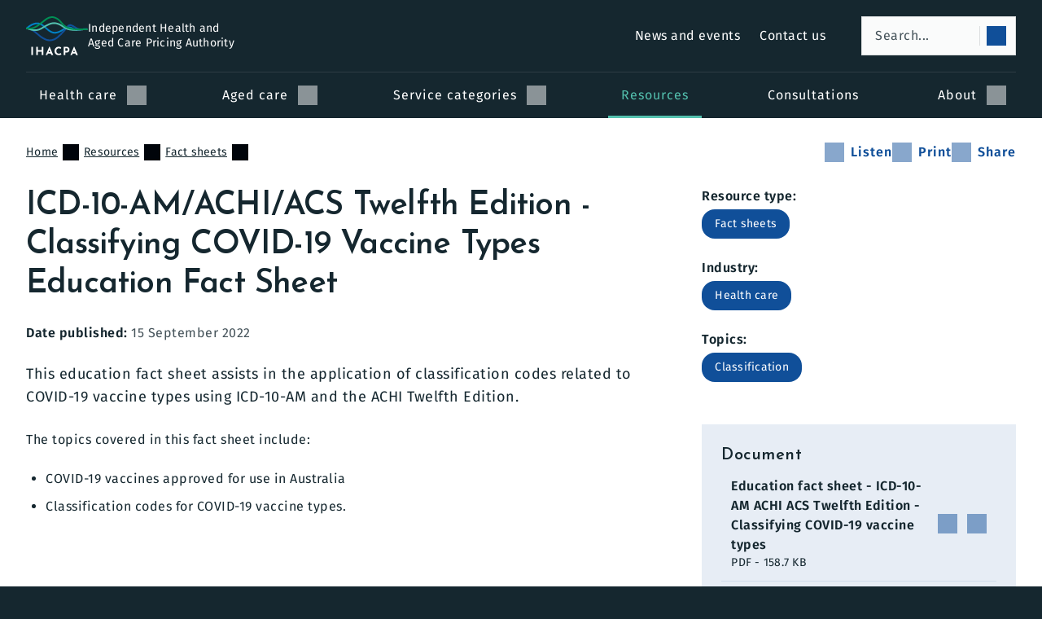

--- FILE ---
content_type: text/html; charset=UTF-8
request_url: https://www.ihacpa.gov.au/resources/icd-10-amachiacs-twelfth-edition-classifying-covid-19-vaccine-types-education-fact-sheet
body_size: 16626
content:


<!DOCTYPE html>
<html lang="en" dir="ltr" prefix="og: https://ogp.me/ns#">

    <head>

        <title>ICD-10-AM/ACHI/ACS Twelfth Edition - Classifying COVID-19 Vaccine Types Education Fact Sheet | Resources | IHACPA</title>

        <meta charset="utf-8" />
<script async src="https://www.googletagmanager.com/gtag/js?id=UA-1234567"></script>
<script>window.dataLayer = window.dataLayer || [];function gtag(){dataLayer.push(arguments)};gtag("js", new Date());gtag("set", "developer_id.dMDhkMT", true);gtag("config", "UA-1234567", {"groups":"default","anonymize_ip":true,"page_placeholder":"PLACEHOLDER_page_path"});gtag('config', 'G-0XT7NFV9ZS', {'name': 'govcms'}); gtag('govcms.send', 'pageview', {'anonymizeIp': true})</script>
<meta name="description" content="This education fact sheet assists in the application of classification codes related to COVID-19 vaccine types using ICD-10-AM and the ACHI Twelfth Edition." />
<link rel="canonical" href="https://www.ihacpa.gov.au/resources/icd-10-amachiacs-twelfth-edition-classifying-covid-19-vaccine-types-education-fact-sheet" />
<link rel="image_src" href="/sites/default/files/2022-09/icd-10-am-achi-acs-twelfth-edition-classifying-covid-19-fact-sheet-cover.jpg" />
<meta property="og:determiner" content="a" />
<meta property="og:site_name" content="IHACPA" />
<meta property="og:type" content="website" />
<meta property="og:url" content="https://www.ihacpa.gov.au/resources/icd-10-amachiacs-twelfth-edition-classifying-covid-19-vaccine-types-education-fact-sheet" />
<meta property="og:title" content="ICD-10-AM/ACHI/ACS Twelfth Edition - Classifying COVID-19 Vaccine Types Education Fact Sheet" />
<meta property="og:description" content="This education fact sheet assists in the application of classification codes related to COVID-19 vaccine types using ICD-10-AM and the ACHI Twelfth Edition." />
<meta property="og:image" content="https://www.ihacpa.gov.au/sites/default/files/2022-09/icd-10-am-achi-acs-twelfth-edition-classifying-covid-19-fact-sheet-cover.jpg" />
<meta property="og:image:url" content="https://www.ihacpa.gov.au/sites/default/files/2022-09/icd-10-am-achi-acs-twelfth-edition-classifying-covid-19-fact-sheet-cover.jpg" />
<meta property="og:image:secure_url" content="https://www.ihacpa.gov.au/sites/default/files/2022-09/icd-10-am-achi-acs-twelfth-edition-classifying-covid-19-fact-sheet-cover.jpg" />
<meta property="og:updated_time" content="2022-09-16T15:52:13+1000" />
<meta property="pin:media" content="/sites/default/files/2022-09/icd-10-am-achi-acs-twelfth-edition-classifying-covid-19-fact-sheet-cover.jpg" />
<meta property="pin:url" content="https://www.ihacpa.gov.au/resources/icd-10-amachiacs-twelfth-edition-classifying-covid-19-vaccine-types-education-fact-sheet" />
<meta property="pin:description" content="ICD-10-AM/ACHI/ACS Twelfth Edition - Classifying COVID-19 Vaccine Types Education Fact Sheet" />
<meta name="twitter:description" content="This education fact sheet assists in the application of classification codes related to COVID-19 vaccine types using ICD-10-AM and the ACHI Twelfth Edition." />
<meta name="twitter:title" content="ICD-10-AM/ACHI/ACS Twelfth Edition - Classifying COVID-19 Vaccine Types Education Fact Sheet" />
<meta name="twitter:image" content="https://www.ihacpa.gov.au/sites/default/files/2022-09/icd-10-am-achi-acs-twelfth-edition-classifying-covid-19-fact-sheet-cover.jpg" />
<meta name="Generator" content="Drupal 10 (http://drupal.org) + GovCMS (http://govcms.gov.au)" />
<meta name="MobileOptimized" content="width" />
<meta name="HandheldFriendly" content="true" />
<meta name="viewport" content="width=device-width, initial-scale=1.0" />
<link href="/themes/custom/ihacpa/assets/icons/favicon.ico" rel="icon" sizes="any" type="image/vnd.microsoft.icon" />
<link href="/themes/custom/ihacpa/assets/icons/favicon.svg" rel="icon" sizes="any" type="image/svg+xml" />
<link href="/themes/custom/ihacpa/assets/icons/apple-touch-icon.png" rel="apple-touch-icon" type="image/png" />
<link href="/themes/custom/ihacpa/assets/icons/site.webmanifest" rel="manifest" />

    <link rel="stylesheet" media="all" href="/sites/default/files/css/css_c5X5UVrKxXLfKI8d1yG6PRwhuQqE_by8FrJ99Q1Sltg.css?delta=0&amp;language=en&amp;theme=ihacpa&amp;include=[base64]" />
<link rel="stylesheet" media="all" href="/sites/default/files/css/css_-CK5WGIfmgjR2COH9-Jt4wsW9Klto_oLrT26JIIeJAo.css?delta=1&amp;language=en&amp;theme=ihacpa&amp;include=[base64]" />
<link rel="stylesheet" media="print" href="/sites/default/files/css/css_2vo3yud2Ee1whAOEpbK3SSDpiUp5lvO-QiYt39NFzLA.css?delta=2&amp;language=en&amp;theme=ihacpa&amp;include=[base64]" />
<link rel="stylesheet" media="all" href="/sites/default/files/css/css_oIo5zq13cRWJo9UcZrGyW_fWptfvr-CVUrEW0U3_I9M.css?delta=3&amp;language=en&amp;theme=ihacpa&amp;include=[base64]" />

    <script src="https://www.google.com/recaptcha/api.js?hl=en&amp;render=explicit&amp;onload=drupalRecaptchaOnload" async defer></script>


  </head>

    <body class="page-node--type-resource path--name-node user--state-anonymous">

        <a class="visually-hidden focusable skip-link" href="#main-content">Skip to main content</a>

    



<header class="header">

    <div class="header__container container">


              <a
        class="header__logo logo logo--location-header"
        href="/"
      >
    
      

<img
    alt="IHACPA"
    class="logo__image logo__image--colour-light logo__image--orientation-horizontal"
    height="55"
    src="/themes/custom/ihacpa/assets/images/logo__ihacpa--horizontal--light.svg"
    width="250"
  ><img
    alt="IHACPA"
    class="logo__image logo__image--colour-light logo__image--orientation-vertical"
    height="135"
    src="/themes/custom/ihacpa/assets/images/logo__ihacpa--vertical--light.svg"
    width="213"
  >      <span class="logo__site-name">Independent Health and <br/>Aged Care Pricing Authority</span>

          </a>
    

        <button
      aria-controls="
        header__search
        navigation--menu-primary
        navigation--menu-secondary
      "
      aria-expanded="false"
      class="header__toggle header-toggle"
    >

            <span class="header-toggle__label visually-hidden">Open/close menu</span>

            <span class="header-toggle__icon">
        <span></span>
      </span>

    </button>


        <nav
      aria-label="Secondary"
      class="
        header__navigation
        navigation
        navigation--location-header
        navigation--menu-secondary
      "
      id="navigation--menu-secondary"
      tabindex="-1"
    >

      

<ul
      class="navigation__items"
      role="list"
    ><li
            class="navigation__item"
            role="listitem"
          >

            <a href="/news-and-events" class="navigation__link" data-govcms-event data-govcms-news-and-media data-drupal-link-system-path="node/234">              <span class="navigation__link-label">News and events</span></a></li><li
            class="navigation__item"
            role="listitem"
          >

            <a href="/contact-us" class="navigation__link" data-drupal-link-system-path="node/446">              <span class="navigation__link-label">Contact us</span></a></li></ul></nav>


              <div
        class="header__search"
        id="header__search"
        tabindex="-1"
      ><form class="views-exposed-form" novalidate="novalidate" data-drupal-selector="views-exposed-form-search-page-1" action="/search" method="get" id="views-exposed-form-search-page-1" accept-charset="UTF-8">
  





<div class="form-item form-item--name-search form-item--type-textfield">

  



<label class="visually-hidden label--type-textfield form-item__label" for="edit-search">

        
            
    
        Search

  </label>  
    
  
<input placeholder="Search..." data-drupal-selector="edit-search" type="text" id="edit-search" name="search" value="" size="30" maxlength="128" class="form-text" required="required" />

  
        <button class="form-item__icon form-item__icon--type-submit">
      <span class="visually-hidden">Submit search query</span>
      <span class="icon icon--type-search"></span>
    </button>

        <button class="form-item__icon form-item__icon--type-clear">
      <span class="visually-hidden">Clear search query</span>
      <span class="icon icon--type-times"></span>
    </button>

  
    
    
    
    
</div>


    <div data-drupal-selector="edit-actions" class="form-actions js-form-wrapper form-wrapper" id="edit-actions--5">

    
<input data-drupal-selector="edit-submit-search" type="submit" id="edit-submit-search" value="Search" class="button js-form-submit form-submit" />

</div>




</form>
</div>
    

        <nav
      aria-label="Primary"
      class="
        header__navigation
        navigation
        navigation--location-header
        navigation--menu-primary
      "
      id="navigation--menu-primary"
      tabindex="-1"
    >

      

  
    <ul
    class="navigation__items"
    role="list"
  >      <li
        class="
          navigation__item
          navigation-item navigation-item--type-mega-menu"
        role="listitem"
      >

        <div class="navigation-item__wrapper"><a href="/health-care" class="navigation-item__link navigation-link" aria-controls="mega-menu--id-4e84fcb9-bd6c-4811-97b8-387141bf9ff8" aria-expanded="false" data-drupal-link-system-path="node/13">          <span class="navigation-link__label">

                        <span class="visually-hidden">Open/close sub-menu for </span>

            Health care</span>
          
          <span class="navigation-link__icon icon icon--type-chevron-down">
            </span>
            <span class="navigation-link__icon icon icon--type-chevron-up">
            </span></a>          <button
            aria-controls="mega-menu--id-4e84fcb9-bd6c-4811-97b8-387141bf9ff8"
            aria-expanded="false"
            class="navigation-item__tap"
          >

                        <span class="navigation-item__tap-label visually-hidden">Open/close sub-menu for Health care</span>

                        <span
              class="
                navigation-item__tap-icon
                icon
                icon--type-chevron-down
              "
            ></span>
            <span
              class="
                navigation-item__tap-icon
                icon
                icon--type-chevron-up
              "
            ></span>

          </button>

                    </div>

<div
  class="
    navigation-item__mega-menu
    mega-menu mega-menu--has-links mega-menu--has-quick-links"
  id="mega-menu--id-4e84fcb9-bd6c-4811-97b8-387141bf9ff8"
  tabindex="-1"
>
  <div class="mega-menu__container container">

        <div class="mega-menu__primary-content">

            <div
        class="
          mega-menu__primary-link
          mega-menu-primary-link
        "
      >

        <a href="/health-care" class="mega-menu-primary-link__link" data-drupal-link-system-path="node/13">            <span>Health care</span>

                        <span
              class="
                mega-menu-primary-link__icon
                icon
                icon--type-chevron-right
              "
            ></span></a><p
            class="
              mega-menu-primary-link__description
              size-small
            "
          >IHACPA’s primary function is to enable activity based funding for Australian public hospital services. Learn more about national pricing frameworks, classification, costing, data collections and prostheses.</p></div>

      <ul
  class="mega-menu__links mega-menu-links"
  role="list"
>

      <li
      class="
        mega-menu-links__item
        mega-menu-link-item"
      role="listitem"
    >

      <div class="mega-menu-link-item__wrapper"><a href="/health-care/classification" class="mega-menu-link-item__link mega-menu-link mega-menu-link--has-children">        <span class="mega-menu-link__label">Classification</span>

                <span class="mega-menu-link__icon icon icon--type-chevron-right">
        </span></a>        <button
          aria-controls="mega-menu-link--id-4e84fcb9-bd6c-4811-97b8-387141bf9ff8"
          aria-expanded="false"
          class="mega-menu-link-item__tap"
        >

                    <span class="mega-menu-link-item__tap-label visually-hidden">Open/close sub-menu for Health care</span>

                    <span
            class="
              mega-menu-link-item__tap-icon
              icon
              icon--type-chevron-down
            "
          ></span>
          <span
            class="
              mega-menu-link-item__tap-icon
              icon
              icon--type-chevron-up
            "
          ></span>

        </button>

                </div>

                <ul
          class=" mega-menu-link-item__children mega-menu-link-children "
          id="mega-menu-link--id-4e84fcb9-bd6c-4811-97b8-387141bf9ff8"
          role="list"
          tabindex="-1"
        >            <li
              class="mega-menu-link-children__item"
              role="listitem"
            >

              <a href="/health-care/classification/classification-overview" class="mega-menu-link-children__child mega-menu-link-child" hreflang="en">Classification overview</a></li>            <li
              class="mega-menu-link-children__item"
              role="listitem"
            >

              <a href="/health-care/classification/how-classify-covid-19" class="mega-menu-link-children__child mega-menu-link-child" hreflang="en">How to classify COVID-19</a></li>            <li
              class="mega-menu-link-children__item"
              role="listitem"
            >

              <a href="/health-care/classification/icd-10-amachiacs" class="mega-menu-link-children__child mega-menu-link-child" hreflang="en">ICD-10-AM/ACHI/ACS</a></li>            <li
              class="mega-menu-link-children__item"
              role="listitem"
            >

              <a href="/health-care/classification/admitted-acute-care" class="mega-menu-link-children__child mega-menu-link-child" hreflang="en">Admitted acute care</a></li>            <li
              class="mega-menu-link-children__item"
              role="listitem"
            >

              <a href="/health-care/classification/subacute-and-non-acute-care" class="mega-menu-link-children__child mega-menu-link-child" hreflang="en">Subacute and non-acute care</a></li>            <li
              class="mega-menu-link-children__item"
              role="listitem"
            >

              <a href="/health-care/classification/mental-health-care" class="mega-menu-link-children__child mega-menu-link-child" hreflang="en">Mental health care</a></li>            <li
              class="mega-menu-link-children__item"
              role="listitem"
            >

              <a href="/health-care/classification/non-admitted-care" class="mega-menu-link-children__child mega-menu-link-child" hreflang="en">Non-admitted care</a></li>            <li
              class="mega-menu-link-children__item"
              role="listitem"
            >

              <a href="/health-care/classification/emergency-care" class="mega-menu-link-children__child mega-menu-link-child" hreflang="en">Emergency care</a></li>            <li
              class="mega-menu-link-children__item"
              role="listitem"
            >

              <a href="/health-care/classification/teaching-training-and-research" class="mega-menu-link-children__child mega-menu-link-child" hreflang="en">Teaching, training and research</a></li>            <li
              class="mega-menu-link-children__item"
              role="listitem"
            >

              <a href="/health-care/classification/australian-classification-exchange-ace" class="mega-menu-link-children__child mega-menu-link-child" hreflang="en">Australian Classification Exchange (ACE)</a></li>            <li
              class="mega-menu-link-children__item"
              role="listitem"
            >

              <a href="/health-care/classification/icd-11" class="mega-menu-link-children__child mega-menu-link-child" hreflang="en">ICD-11</a></li></ul></li>    <li
      class="
        mega-menu-links__item
        mega-menu-link-item"
      role="listitem"
    >

      <div class="mega-menu-link-item__wrapper"><a href="/health-care/costing" class="mega-menu-link-item__link mega-menu-link mega-menu-link--has-children">        <span class="mega-menu-link__label">Costing</span>

                <span class="mega-menu-link__icon icon icon--type-chevron-right">
        </span></a>        <button
          aria-controls="mega-menu-link--id-4e84fcb9-bd6c-4811-97b8-387141bf9ff8"
          aria-expanded="false"
          class="mega-menu-link-item__tap"
        >

                    <span class="mega-menu-link-item__tap-label visually-hidden">Open/close sub-menu for Health care</span>

                    <span
            class="
              mega-menu-link-item__tap-icon
              icon
              icon--type-chevron-down
            "
          ></span>
          <span
            class="
              mega-menu-link-item__tap-icon
              icon
              icon--type-chevron-up
            "
          ></span>

        </button>

                </div>

                <ul
          class=" mega-menu-link-item__children mega-menu-link-children "
          id="mega-menu-link--id-4e84fcb9-bd6c-4811-97b8-387141bf9ff8"
          role="list"
          tabindex="-1"
        >            <li
              class="mega-menu-link-children__item"
              role="listitem"
            >

              <a href="/health-care/costing/costing-overview" class="mega-menu-link-children__child mega-menu-link-child" hreflang="en">Costing overview</a></li>            <li
              class="mega-menu-link-children__item"
              role="listitem"
            >

              <a href="/health-care/costing/national-hospital-cost-data-collection" class="mega-menu-link-children__child mega-menu-link-child" hreflang="en">National Hospital Cost Data Collection</a></li>            <li
              class="mega-menu-link-children__item"
              role="listitem"
            >

              <a href="/health-care/costing/australian-hospital-patient-costing-standards" class="mega-menu-link-children__child mega-menu-link-child" hreflang="en">Australian Hospital Patient Costing Standards</a></li>            <li
              class="mega-menu-link-children__item"
              role="listitem"
            >

              <a href="/health-care/costing/costing-studies" class="mega-menu-link-children__child mega-menu-link-child" hreflang="en">Costing studies</a></li></ul></li>    <li
      class="
        mega-menu-links__item
        mega-menu-link-item"
      role="listitem"
    >

      <div class="mega-menu-link-item__wrapper"><a href="/health-care/data" class="mega-menu-link-item__link mega-menu-link mega-menu-link--has-children">        <span class="mega-menu-link__label">Data</span>

                <span class="mega-menu-link__icon icon icon--type-chevron-right">
        </span></a>        <button
          aria-controls="mega-menu-link--id-4e84fcb9-bd6c-4811-97b8-387141bf9ff8"
          aria-expanded="false"
          class="mega-menu-link-item__tap"
        >

                    <span class="mega-menu-link-item__tap-label visually-hidden">Open/close sub-menu for Health care</span>

                    <span
            class="
              mega-menu-link-item__tap-icon
              icon
              icon--type-chevron-down
            "
          ></span>
          <span
            class="
              mega-menu-link-item__tap-icon
              icon
              icon--type-chevron-up
            "
          ></span>

        </button>

                </div>

                <ul
          class=" mega-menu-link-item__children mega-menu-link-children "
          id="mega-menu-link--id-4e84fcb9-bd6c-4811-97b8-387141bf9ff8"
          role="list"
          tabindex="-1"
        >            <li
              class="mega-menu-link-children__item"
              role="listitem"
            >

              <a href="/health-care/data/data-collection" class="mega-menu-link-children__child mega-menu-link-child" hreflang="en">Data collection</a></li>            <li
              class="mega-menu-link-children__item"
              role="listitem"
            >

              <a href="/health-care/data/data-submission-portal" class="mega-menu-link-children__child mega-menu-link-child" hreflang="en">Data submission portal</a></li>            <li
              class="mega-menu-link-children__item"
              role="listitem"
            >

              <a href="/health-care/data/data-access-and-release-researchers" class="mega-menu-link-children__child mega-menu-link-child" hreflang="en">Data access and release – researchers</a></li>            <li
              class="mega-menu-link-children__item"
              role="listitem"
            >

              <a href="/health-care/data/data-specifications" class="mega-menu-link-children__child mega-menu-link-child" hreflang="en">Data specifications</a></li>            <li
              class="mega-menu-link-children__item"
              role="listitem"
            >

              <a href="/health-care/data/national-benchmarking-portal" class="mega-menu-link-children__child mega-menu-link-child" hreflang="en">National Benchmarking Portal</a></li></ul></li>    <li
      class="
        mega-menu-links__item
        mega-menu-link-item"
      role="listitem"
    >

      <div class="mega-menu-link-item__wrapper"><a href="/health-care/pricing" class="mega-menu-link-item__link mega-menu-link mega-menu-link--has-children">        <span class="mega-menu-link__label">Pricing</span>

                <span class="mega-menu-link__icon icon icon--type-chevron-right">
        </span></a>        <button
          aria-controls="mega-menu-link--id-4e84fcb9-bd6c-4811-97b8-387141bf9ff8"
          aria-expanded="false"
          class="mega-menu-link-item__tap"
        >

                    <span class="mega-menu-link-item__tap-label visually-hidden">Open/close sub-menu for Health care</span>

                    <span
            class="
              mega-menu-link-item__tap-icon
              icon
              icon--type-chevron-down
            "
          ></span>
          <span
            class="
              mega-menu-link-item__tap-icon
              icon
              icon--type-chevron-up
            "
          ></span>

        </button>

                </div>

                <ul
          class=" mega-menu-link-item__children mega-menu-link-children "
          id="mega-menu-link--id-4e84fcb9-bd6c-4811-97b8-387141bf9ff8"
          role="list"
          tabindex="-1"
        >            <li
              class="mega-menu-link-children__item"
              role="listitem"
            >

              <a href="/health-care/pricing/pricing-overview" class="mega-menu-link-children__child mega-menu-link-child" hreflang="en">Pricing overview</a></li>            <li
              class="mega-menu-link-children__item"
              role="listitem"
            >

              <a href="/health-care/pricing/pricing-framework-australian-public-hospital-services" class="mega-menu-link-children__child mega-menu-link-child" hreflang="en">Pricing Framework for Australian Public Hospital Services</a></li>            <li
              class="mega-menu-link-children__item"
              role="listitem"
            >

              <a href="/health-care/pricing/safety-and-quality" class="mega-menu-link-children__child mega-menu-link-child" hreflang="en">Safety and quality</a></li>            <li
              class="mega-menu-link-children__item"
              role="listitem"
            >

              <a href="/health-care/pricing/national-efficient-price-determination" class="mega-menu-link-children__child mega-menu-link-child" hreflang="en">National Efficient Price Determination</a></li>            <li
              class="mega-menu-link-children__item"
              role="listitem"
            >

              <a href="/health-care/pricing/national-efficient-cost-determination" class="mega-menu-link-children__child mega-menu-link-child" hreflang="en">National Efficient Cost Determination</a></li>            <li
              class="mega-menu-link-children__item"
              role="listitem"
            >

              <a href="/health-care/pricing/national-pricing-model-technical-specifications" class="mega-menu-link-children__child mega-menu-link-child" hreflang="en">National Pricing Model Technical Specifications</a></li>            <li
              class="mega-menu-link-children__item"
              role="listitem"
            >

              <a href="/health-care/pricing/nwau-calculators" class="mega-menu-link-children__child mega-menu-link-child" hreflang="en">NWAU calculators</a></li></ul></li>    <li
      class="
        mega-menu-links__item
        mega-menu-link-item"
      role="listitem"
    >

      <a href="/health-care/products-and-licenses" class="mega-menu-link-item__link mega-menu-link">        <span class="mega-menu-link__label">Products</span>

                <span class="mega-menu-link__icon icon icon--type-chevron-right">
        </span></a></li>    <li
      class="
        mega-menu-links__item
        mega-menu-link-item"
      role="listitem"
    >

      <a href="/health-care/prostheses" class="mega-menu-link-item__link mega-menu-link">        <span class="mega-menu-link__label">Prostheses</span>

                <span class="mega-menu-link__icon icon icon--type-chevron-right">
        </span></a></li></ul></div>

    <div class="mega-menu-quick-links">

    <h2 class="mega-menu-quick-links__heading">Quick links</h2>

    <ul
    class="mega-menu-quick-links__links"
    role="list"
  >

          <li
        class="mega-menu-quick-links__item"  
        role="listitem"
      >

        <a href="/resources/icd-10-amachiacs-thirteenth-edition" class="mega-menu-quick-links__link">          <span class="mega-menu-quick-links__link-label">ICD-10-AM/ACHI/ACS Thirteenth Edition</span>

                    <span
            class="
              mega-menu-quick-links__link-icon
              icon
              icon--type-chevron-right
            "
          ></span></a></li>      <li
        class="mega-menu-quick-links__item"  
        role="listitem"
      >

        <a href="/resources/ar-drg-version-120" class="mega-menu-quick-links__link">          <span class="mega-menu-quick-links__link-label">AR-DRG Version 12.0</span>

                    <span
            class="
              mega-menu-quick-links__link-icon
              icon
              icon--type-chevron-right
            "
          ></span></a></li>      <li
        class="mega-menu-quick-links__item"  
        role="listitem"
      >

        <a href="/health-care/data/national-benchmarking-portal" class="mega-menu-quick-links__link">          <span class="mega-menu-quick-links__link-label">National Benchmarking Portal</span>

                    <span
            class="
              mega-menu-quick-links__link-icon
              icon
              icon--type-chevron-right
            "
          ></span></a></li>      <li
        class="mega-menu-quick-links__item"  
        role="listitem"
      >

        <a href="/health-care/classification/subacute-and-non-acute-care/standardised-mini-mental-state-examination" class="mega-menu-quick-links__link">          <span class="mega-menu-quick-links__link-label">Standardised Mini-Mental State Examination</span>

                    <span
            class="
              mega-menu-quick-links__link-icon
              icon
              icon--type-chevron-right
            "
          ></span></a></li>      <li
        class="mega-menu-quick-links__item"  
        role="listitem"
      >

        <a href="/health-care/pricing/nwau-calculators" class="mega-menu-quick-links__link">          <span class="mega-menu-quick-links__link-label">NWAU calculators</span>

                    <span
            class="
              mega-menu-quick-links__link-icon
              icon
              icon--type-chevron-right
            "
          ></span></a></li></ul>

</div></div>
</div></li>      <li
        class="
          navigation__item
          navigation-item navigation-item--type-mega-menu"
        role="listitem"
      >

        <div class="navigation-item__wrapper"><a href="/aged-care" class="navigation-item__link navigation-link" aria-controls="mega-menu--id-8a77e2ba-092d-45ce-9fa8-7efcef4d0121" aria-expanded="false" data-drupal-link-system-path="node/42">          <span class="navigation-link__label">

                        <span class="visually-hidden">Open/close sub-menu for </span>

            Aged care</span>
          
          <span class="navigation-link__icon icon icon--type-chevron-down">
            </span>
            <span class="navigation-link__icon icon icon--type-chevron-up">
            </span></a>          <button
            aria-controls="mega-menu--id-8a77e2ba-092d-45ce-9fa8-7efcef4d0121"
            aria-expanded="false"
            class="navigation-item__tap"
          >

                        <span class="navigation-item__tap-label visually-hidden">Open/close sub-menu for Aged care</span>

                        <span
              class="
                navigation-item__tap-icon
                icon
                icon--type-chevron-down
              "
            ></span>
            <span
              class="
                navigation-item__tap-icon
                icon
                icon--type-chevron-up
              "
            ></span>

          </button>

                    </div>

<div
  class="
    navigation-item__mega-menu
    mega-menu mega-menu--has-links mega-menu--has-quick-links"
  id="mega-menu--id-8a77e2ba-092d-45ce-9fa8-7efcef4d0121"
  tabindex="-1"
>
  <div class="mega-menu__container container">

        <div class="mega-menu__primary-content">

            <div
        class="
          mega-menu__primary-link
          mega-menu-primary-link
        "
      >

        <a href="/aged-care" class="mega-menu-primary-link__link" data-drupal-link-system-path="node/42">            <span>Aged care</span>

                        <span
              class="
                mega-menu-primary-link__icon
                icon
                icon--type-chevron-right
              "
            ></span></a><p
            class="
              mega-menu-primary-link__description
              size-small
            "
          >IHACPA provides independent aged care pricing and costing advice to ensure aged care funding is directly informed by the costs of delivering care.</p></div>

      <ul
  class="mega-menu__links mega-menu-links"
  role="list"
>

      <li
      class="
        mega-menu-links__item
        mega-menu-link-item"
      role="listitem"
    >

      <a href="/aged-care/overview" class="mega-menu-link-item__link mega-menu-link">        <span class="mega-menu-link__label">Overview</span>

                <span class="mega-menu-link__icon icon icon--type-chevron-right">
        </span></a></li>    <li
      class="
        mega-menu-links__item
        mega-menu-link-item"
      role="listitem"
    >

      <div class="mega-menu-link-item__wrapper"><a href="/aged-care/residential" class="mega-menu-link-item__link mega-menu-link mega-menu-link--has-children">        <span class="mega-menu-link__label">Residential aged care</span>

                <span class="mega-menu-link__icon icon icon--type-chevron-right">
        </span></a>        <button
          aria-controls="mega-menu-link--id-8a77e2ba-092d-45ce-9fa8-7efcef4d0121"
          aria-expanded="false"
          class="mega-menu-link-item__tap"
        >

                    <span class="mega-menu-link-item__tap-label visually-hidden">Open/close sub-menu for Aged care</span>

                    <span
            class="
              mega-menu-link-item__tap-icon
              icon
              icon--type-chevron-down
            "
          ></span>
          <span
            class="
              mega-menu-link-item__tap-icon
              icon
              icon--type-chevron-up
            "
          ></span>

        </button>

                </div>

                <ul
          class=" mega-menu-link-item__children mega-menu-link-children "
          id="mega-menu-link--id-8a77e2ba-092d-45ce-9fa8-7efcef4d0121"
          role="list"
          tabindex="-1"
        >            <li
              class="mega-menu-link-children__item"
              role="listitem"
            >

              <a href="/aged-care/residential/our-role" class="mega-menu-link-children__child mega-menu-link-child" hreflang="en">Our role in residential aged care</a></li>            <li
              class="mega-menu-link-children__item"
              role="listitem"
            >

              <a href="/aged-care/residential/public-consultations" class="mega-menu-link-children__child mega-menu-link-child" hreflang="en"> Residential aged care public consultations</a></li>            <li
              class="mega-menu-link-children__item"
              role="listitem"
            >

              <a href="/aged-care/residential/pricing-framework" class="mega-menu-link-children__child mega-menu-link-child" hreflang="en">Pricing Framework for Australian Residential Aged Care Services</a></li>            <li
              class="mega-menu-link-children__item"
              role="listitem"
            >

              <a href="/aged-care/residential/pricing-advice" class="mega-menu-link-children__child mega-menu-link-child" hreflang="en">Residential aged care pricing advice</a></li>            <li
              class="mega-menu-link-children__item"
              role="listitem"
            >

              <a href="/aged-care/residential/policies-and-resources" class="mega-menu-link-children__child mega-menu-link-child" hreflang="en">Residential aged care policies and resources</a></li></ul></li>    <li
      class="
        mega-menu-links__item
        mega-menu-link-item"
      role="listitem"
    >

      <div class="mega-menu-link-item__wrapper"><a href="/aged-care/support-at-home" class="mega-menu-link-item__link mega-menu-link mega-menu-link--has-children">        <span class="mega-menu-link__label">Support at Home</span>

                <span class="mega-menu-link__icon icon icon--type-chevron-right">
        </span></a>        <button
          aria-controls="mega-menu-link--id-8a77e2ba-092d-45ce-9fa8-7efcef4d0121"
          aria-expanded="false"
          class="mega-menu-link-item__tap"
        >

                    <span class="mega-menu-link-item__tap-label visually-hidden">Open/close sub-menu for Aged care</span>

                    <span
            class="
              mega-menu-link-item__tap-icon
              icon
              icon--type-chevron-down
            "
          ></span>
          <span
            class="
              mega-menu-link-item__tap-icon
              icon
              icon--type-chevron-up
            "
          ></span>

        </button>

                </div>

                <ul
          class=" mega-menu-link-item__children mega-menu-link-children "
          id="mega-menu-link--id-8a77e2ba-092d-45ce-9fa8-7efcef4d0121"
          role="list"
          tabindex="-1"
        >            <li
              class="mega-menu-link-children__item"
              role="listitem"
            >

              <a href="/aged-care/support-at-home/our-role" class="mega-menu-link-children__child mega-menu-link-child" hreflang="en">Our role in Support at Home</a></li>            <li
              class="mega-menu-link-children__item"
              role="listitem"
            >

              <a href="/aged-care/support-at-home/public-consultations" class="mega-menu-link-children__child mega-menu-link-child" hreflang="en">Support at Home public consultations</a></li>            <li
              class="mega-menu-link-children__item"
              role="listitem"
            >

              <a href="/aged-care/support-at-home/pricing-framework" class="mega-menu-link-children__child mega-menu-link-child" hreflang="en">Pricing Framework for Australian Support at Home Aged Care Services</a></li>            <li
              class="mega-menu-link-children__item"
              role="listitem"
            >

              <a href="/aged-care/support-at-home/pricing-advice" class="mega-menu-link-children__child mega-menu-link-child" hreflang="en">Support at Home pricing advice</a></li>            <li
              class="mega-menu-link-children__item"
              role="listitem"
            >

              <a href="/aged-care/support-at-home/policies-resources" class="mega-menu-link-children__child mega-menu-link-child" hreflang="en">Support at Home policies and resources</a></li></ul></li>    <li
      class="
        mega-menu-links__item
        mega-menu-link-item"
      role="listitem"
    >

      <div class="mega-menu-link-item__wrapper"><a href="/aged-care/aged-care-costing" class="mega-menu-link-item__link mega-menu-link mega-menu-link--has-children">        <span class="mega-menu-link__label">Aged care costing</span>

                <span class="mega-menu-link__icon icon icon--type-chevron-right">
        </span></a>        <button
          aria-controls="mega-menu-link--id-8a77e2ba-092d-45ce-9fa8-7efcef4d0121"
          aria-expanded="false"
          class="mega-menu-link-item__tap"
        >

                    <span class="mega-menu-link-item__tap-label visually-hidden">Open/close sub-menu for Aged care</span>

                    <span
            class="
              mega-menu-link-item__tap-icon
              icon
              icon--type-chevron-down
            "
          ></span>
          <span
            class="
              mega-menu-link-item__tap-icon
              icon
              icon--type-chevron-up
            "
          ></span>

        </button>

                </div>

                <ul
          class=" mega-menu-link-item__children mega-menu-link-children "
          id="mega-menu-link--id-8a77e2ba-092d-45ce-9fa8-7efcef4d0121"
          role="list"
          tabindex="-1"
        >            <li
              class="mega-menu-link-children__item"
              role="listitem"
            >

              <a href="/aged-care/aged-care-costing/aged-care-cost-collection-notices" class="mega-menu-link-children__child mega-menu-link-child" hreflang="en">Aged care cost collection notices</a></li></ul></li>    <li
      class="
        mega-menu-links__item
        mega-menu-link-item"
      role="listitem"
    >

      <div class="mega-menu-link-item__wrapper"><a href="/aged-care/refundable-accommodation-deposits" class="mega-menu-link-item__link mega-menu-link mega-menu-link--has-children">        <span class="mega-menu-link__label">RAD approvals</span>

                <span class="mega-menu-link__icon icon icon--type-chevron-right">
        </span></a>        <button
          aria-controls="mega-menu-link--id-8a77e2ba-092d-45ce-9fa8-7efcef4d0121"
          aria-expanded="false"
          class="mega-menu-link-item__tap"
        >

                    <span class="mega-menu-link-item__tap-label visually-hidden">Open/close sub-menu for Aged care</span>

                    <span
            class="
              mega-menu-link-item__tap-icon
              icon
              icon--type-chevron-down
            "
          ></span>
          <span
            class="
              mega-menu-link-item__tap-icon
              icon
              icon--type-chevron-up
            "
          ></span>

        </button>

                </div>

                <ul
          class=" mega-menu-link-item__children mega-menu-link-children "
          id="mega-menu-link--id-8a77e2ba-092d-45ce-9fa8-7efcef4d0121"
          role="list"
          tabindex="-1"
        >            <li
              class="mega-menu-link-children__item"
              role="listitem"
            >

              <a href="/aged-care/refundable-accommodation-deposits/our-role-aged-care-accommodation" class="mega-menu-link-children__child mega-menu-link-child" hreflang="en">Our role in aged care accommodation</a></li>            <li
              class="mega-menu-link-children__item"
              role="listitem"
            >

              <a href="/aged-care/refundable-accommodation-deposits/about" class="mega-menu-link-children__child mega-menu-link-child" hreflang="en">About refundable accommodation deposits</a></li>            <li
              class="mega-menu-link-children__item"
              role="listitem"
            >

              <a href="/aged-care/refundable-accommodation-deposits/approval-process" class="mega-menu-link-children__child mega-menu-link-child" hreflang="en">Refundable accommodation deposit approval process</a></li>            <li
              class="mega-menu-link-children__item"
              role="listitem"
            >

              <a href="/aged-care/refundable-accommodation-deposits/expiring-approvals" class="mega-menu-link-children__child mega-menu-link-child" hreflang="en">Expiring refundable accommodation deposit approvals </a></li>            <li
              class="mega-menu-link-children__item"
              role="listitem"
            >

              <a href="/aged-care/refundable-accommodation-deposits/indexation-approvals" class="mega-menu-link-children__child mega-menu-link-child" hreflang="en">Indexation of refundable accommodation deposit approvals</a></li>            <li
              class="mega-menu-link-children__item"
              role="listitem"
            >

              <a href="/aged-care/refundable-accommodation-deposits/about-extra-service-fee-approvals" class="mega-menu-link-children__child mega-menu-link-child" hreflang="en">About extra service fee approvals</a></li></ul></li>    <li
      class="
        mega-menu-links__item
        mega-menu-link-item"
      role="listitem"
    >

      <a href="/resources?search=&amp;industry%5B28%5D=28&amp;year%5Bmin%5D=&amp;year%5Bmax%5D=&amp;sort_by=year_1" class="mega-menu-link-item__link mega-menu-link">        <span class="mega-menu-link__label">Resources</span>

                <span class="mega-menu-link__icon icon icon--type-chevron-right">
        </span></a></li>    <li
      class="
        mega-menu-links__item
        mega-menu-link-item"
      role="listitem"
    >

      <a href="/about-ihacpa/frequently-asked-questions#section--index-3" class="mega-menu-link-item__link mega-menu-link">        <span class="mega-menu-link__label">Frequently asked questions</span>

                <span class="mega-menu-link__icon icon icon--type-chevron-right">
        </span></a></li></ul></div>

    <div class="mega-menu-quick-links">

    <h2 class="mega-menu-quick-links__heading">Quick links</h2>

    <ul
    class="mega-menu-quick-links__links"
    role="list"
  >

          <li
        class="mega-menu-quick-links__item"  
        role="listitem"
      >

        <a href="/resources/residential-aged-care-pricing-advice-2025-26" class="mega-menu-quick-links__link">          <span class="mega-menu-quick-links__link-label">Residential Aged Care Pricing Advice 2025–26</span>

                    <span
            class="
              mega-menu-quick-links__link-icon
              icon
              icon--type-chevron-right
            "
          ></span></a></li>      <li
        class="mega-menu-quick-links__item"  
        role="listitem"
      >

        <a href="/resources/aged-care-cost-collection-fact-sheet" class="mega-menu-quick-links__link">          <span class="mega-menu-quick-links__link-label">Aged Care Cost Collection Fact Sheet </span>

                    <span
            class="
              mega-menu-quick-links__link-icon
              icon
              icon--type-chevron-right
            "
          ></span></a></li>      <li
        class="mega-menu-quick-links__item"  
        role="listitem"
      >

        <a href="/resources/refundable-accommodation-deposit-rad-indexation-calculator" class="mega-menu-quick-links__link">          <span class="mega-menu-quick-links__link-label">RAD indexation calculator</span>

                    <span
            class="
              mega-menu-quick-links__link-icon
              icon
              icon--type-chevron-right
            "
          ></span></a></li>      <li
        class="mega-menu-quick-links__item"  
        role="listitem"
      >

        <a href="/resources/ihacpas-role-aged-care-pricing-fact-sheet" class="mega-menu-quick-links__link">          <span class="mega-menu-quick-links__link-label">IHACPA&#039;s role in aged care pricing fact sheet</span>

                    <span
            class="
              mega-menu-quick-links__link-icon
              icon
              icon--type-chevron-right
            "
          ></span></a></li>      <li
        class="mega-menu-quick-links__item"  
        role="listitem"
      >

        <a href="/resources/aged-care-pricing-policy" class="mega-menu-quick-links__link">          <span class="mega-menu-quick-links__link-label">Aged Care Pricing Policy</span>

                    <span
            class="
              mega-menu-quick-links__link-icon
              icon
              icon--type-chevron-right
            "
          ></span></a></li></ul>

</div></div>
</div></li>      <li
        class="
          navigation__item
          navigation-item navigation-item--type-mega-menu"
        role="listitem"
      >

        <div class="navigation-item__wrapper"><a href="/service-categories" class="navigation-item__link navigation-link" aria-controls="mega-menu--id-f91c785a-85c9-4c22-9b44-66745ab211fc" aria-expanded="false" data-drupal-link-system-path="node/43">          <span class="navigation-link__label">

                        <span class="visually-hidden">Open/close sub-menu for </span>

            Service categories</span>
          
          <span class="navigation-link__icon icon icon--type-chevron-down">
            </span>
            <span class="navigation-link__icon icon icon--type-chevron-up">
            </span></a>          <button
            aria-controls="mega-menu--id-f91c785a-85c9-4c22-9b44-66745ab211fc"
            aria-expanded="false"
            class="navigation-item__tap"
          >

                        <span class="navigation-item__tap-label visually-hidden">Open/close sub-menu for Service categories</span>

                        <span
              class="
                navigation-item__tap-icon
                icon
                icon--type-chevron-down
              "
            ></span>
            <span
              class="
                navigation-item__tap-icon
                icon
                icon--type-chevron-up
              "
            ></span>

          </button>

                    </div>

<div
  class="
    navigation-item__mega-menu
    mega-menu mega-menu--has-links"
  id="mega-menu--id-f91c785a-85c9-4c22-9b44-66745ab211fc"
  tabindex="-1"
>
  <div class="mega-menu__container container">

        <div class="mega-menu__primary-content">

            <div
        class="
          mega-menu__primary-link
          mega-menu-primary-link
        "
      >

        <a href="/service-categories" class="mega-menu-primary-link__link" data-drupal-link-system-path="node/43">            <span>Service categories</span>

                        <span
              class="
                mega-menu-primary-link__icon
                icon
                icon--type-chevron-right
              "
            ></span></a><p
            class="
              mega-menu-primary-link__description
              size-small
            "
          >IHACPA develops and refines classifications for six patient service categories. </p></div>

      <ul
  class="mega-menu__links mega-menu-links"
  role="list"
>

      <li
      class="
        mega-menu-links__item
        mega-menu-link-item"
      role="listitem"
    >

      <a href="/admitted-acute-care" class="mega-menu-link-item__link mega-menu-link">        <span class="mega-menu-link__label">Admitted acute care</span>

                <span class="mega-menu-link__icon icon icon--type-chevron-right">
        </span></a></li>    <li
      class="
        mega-menu-links__item
        mega-menu-link-item"
      role="listitem"
    >

      <a href="/mental-health-care" class="mega-menu-link-item__link mega-menu-link">        <span class="mega-menu-link__label">Mental health care</span>

                <span class="mega-menu-link__icon icon icon--type-chevron-right">
        </span></a></li>    <li
      class="
        mega-menu-links__item
        mega-menu-link-item"
      role="listitem"
    >

      <a href="/subacute-and-non-acute-care" class="mega-menu-link-item__link mega-menu-link">        <span class="mega-menu-link__label">Subacute and non-acute care</span>

                <span class="mega-menu-link__icon icon icon--type-chevron-right">
        </span></a></li>    <li
      class="
        mega-menu-links__item
        mega-menu-link-item"
      role="listitem"
    >

      <a href="/emergency-care" class="mega-menu-link-item__link mega-menu-link">        <span class="mega-menu-link__label">Emergency care</span>

                <span class="mega-menu-link__icon icon icon--type-chevron-right">
        </span></a></li>    <li
      class="
        mega-menu-links__item
        mega-menu-link-item"
      role="listitem"
    >

      <a href="/non-admitted-care" class="mega-menu-link-item__link mega-menu-link">        <span class="mega-menu-link__label">Non-admitted care</span>

                <span class="mega-menu-link__icon icon icon--type-chevron-right">
        </span></a></li>    <li
      class="
        mega-menu-links__item
        mega-menu-link-item"
      role="listitem"
    >

      <a href="/teaching-training-and-research" class="mega-menu-link-item__link mega-menu-link">        <span class="mega-menu-link__label">Teaching, training and research</span>

                <span class="mega-menu-link__icon icon icon--type-chevron-right">
        </span></a></li></ul></div>

    </div>
</div></li>      <li
        class="
          navigation__item
          navigation-item navigation-item--type-link"
        role="listitem"
      >

        <a href="/resources" class="navigation-item__link navigation-link" data-resource data-drupal-link-system-path="resources">          <span class="navigation-link__label">

                        <span class="visually-hidden">Open/close sub-menu for </span>

            Resources</span>
          
          </a></li>      <li
        class="
          navigation__item
          navigation-item navigation-item--type-link"
        role="listitem"
      >

        <a href="/what-we-do/consultations" class="navigation-item__link navigation-link" data-drupal-link-system-path="node/251">          <span class="navigation-link__label">

                        <span class="visually-hidden">Open/close sub-menu for </span>

            Consultations</span>
          
          </a></li>      <li
        class="
          navigation__item
          navigation-item navigation-item--type-mega-menu"
        role="listitem"
      >

        <div class="navigation-item__wrapper"><a href="/about-ihacpa" class="navigation-item__link navigation-link" aria-controls="mega-menu--id-69c2b354-cb65-44ad-bbff-92d0db472a7f" aria-expanded="false" data-drupal-link-system-path="node/46">          <span class="navigation-link__label">

                        <span class="visually-hidden">Open/close sub-menu for </span>

            About</span>
          
          <span class="navigation-link__icon icon icon--type-chevron-down">
            </span>
            <span class="navigation-link__icon icon icon--type-chevron-up">
            </span></a>          <button
            aria-controls="mega-menu--id-69c2b354-cb65-44ad-bbff-92d0db472a7f"
            aria-expanded="false"
            class="navigation-item__tap"
          >

                        <span class="navigation-item__tap-label visually-hidden">Open/close sub-menu for About</span>

                        <span
              class="
                navigation-item__tap-icon
                icon
                icon--type-chevron-down
              "
            ></span>
            <span
              class="
                navigation-item__tap-icon
                icon
                icon--type-chevron-up
              "
            ></span>

          </button>

                    </div>

<div
  class="
    navigation-item__mega-menu
    mega-menu mega-menu--has-links mega-menu--has-quick-links"
  id="mega-menu--id-69c2b354-cb65-44ad-bbff-92d0db472a7f"
  tabindex="-1"
>
  <div class="mega-menu__container container">

        <div class="mega-menu__primary-content">

            <div
        class="
          mega-menu__primary-link
          mega-menu-primary-link
        "
      >

        <a href="/about-ihacpa" class="mega-menu-primary-link__link" data-drupal-link-system-path="node/46">            <span>About</span>

                        <span
              class="
                mega-menu-primary-link__icon
                icon
                icon--type-chevron-right
              "
            ></span></a><p
            class="
              mega-menu-primary-link__description
              size-small
            "
          >We are an independent government agency that promotes efficiency and increases transparency in the delivery and funding of public health and aged care services across Australia.</p></div>

      <ul
  class="mega-menu__links mega-menu-links"
  role="list"
>

      <li
      class="
        mega-menu-links__item
        mega-menu-link-item"
      role="listitem"
    >

      <div class="mega-menu-link-item__wrapper"><a href="/about-ihacpa/who-we-are" class="mega-menu-link-item__link mega-menu-link mega-menu-link--has-children">        <span class="mega-menu-link__label">Who we are</span>

                <span class="mega-menu-link__icon icon icon--type-chevron-right">
        </span></a>        <button
          aria-controls="mega-menu-link--id-69c2b354-cb65-44ad-bbff-92d0db472a7f"
          aria-expanded="false"
          class="mega-menu-link-item__tap"
        >

                    <span class="mega-menu-link-item__tap-label visually-hidden">Open/close sub-menu for About</span>

                    <span
            class="
              mega-menu-link-item__tap-icon
              icon
              icon--type-chevron-down
            "
          ></span>
          <span
            class="
              mega-menu-link-item__tap-icon
              icon
              icon--type-chevron-up
            "
          ></span>

        </button>

                </div>

                <ul
          class=" mega-menu-link-item__children mega-menu-link-children "
          id="mega-menu-link--id-69c2b354-cb65-44ad-bbff-92d0db472a7f"
          role="list"
          tabindex="-1"
        >            <li
              class="mega-menu-link-children__item"
              role="listitem"
            >

              <a href="/about-ihacpa/who-we-are/pricing-authority" class="mega-menu-link-children__child mega-menu-link-child" hreflang="en">Pricing Authority</a></li>            <li
              class="mega-menu-link-children__item"
              role="listitem"
            >

              <a href="/about-ihacpa/who-we-are/our-people" class="mega-menu-link-children__child mega-menu-link-child" hreflang="en">Our people</a></li>            <li
              class="mega-menu-link-children__item"
              role="listitem"
            >

              <a href="/about-ihacpa/who-we-are/organisational-structure" class="mega-menu-link-children__child mega-menu-link-child" hreflang="en">Organisational structure</a></li>            <li
              class="mega-menu-link-children__item"
              role="listitem"
            >

              <a href="/about-ihacpa/who-we-are/corporate-information" class="mega-menu-link-children__child mega-menu-link-child" hreflang="en">Corporate information</a></li></ul></li>    <li
      class="
        mega-menu-links__item
        mega-menu-link-item"
      role="listitem"
    >

      <div class="mega-menu-link-item__wrapper"><a href="/about-ihacpa/what-we-do" class="mega-menu-link-item__link mega-menu-link mega-menu-link--has-children">        <span class="mega-menu-link__label">What we do</span>

                <span class="mega-menu-link__icon icon icon--type-chevron-right">
        </span></a>        <button
          aria-controls="mega-menu-link--id-69c2b354-cb65-44ad-bbff-92d0db472a7f"
          aria-expanded="false"
          class="mega-menu-link-item__tap"
        >

                    <span class="mega-menu-link-item__tap-label visually-hidden">Open/close sub-menu for About</span>

                    <span
            class="
              mega-menu-link-item__tap-icon
              icon
              icon--type-chevron-down
            "
          ></span>
          <span
            class="
              mega-menu-link-item__tap-icon
              icon
              icon--type-chevron-up
            "
          ></span>

        </button>

                </div>

                <ul
          class=" mega-menu-link-item__children mega-menu-link-children "
          id="mega-menu-link--id-69c2b354-cb65-44ad-bbff-92d0db472a7f"
          role="list"
          tabindex="-1"
        >            <li
              class="mega-menu-link-children__item"
              role="listitem"
            >

              <a href="/about-ihacpa/what-we-do/committees-and-working-groups" class="mega-menu-link-children__child mega-menu-link-child" hreflang="en">Committees and working groups</a></li></ul></li>    <li
      class="
        mega-menu-links__item
        mega-menu-link-item"
      role="listitem"
    >

      <a href="/careers" class="mega-menu-link-item__link mega-menu-link">        <span class="mega-menu-link__label">Careers</span>

                <span class="mega-menu-link__icon icon icon--type-chevron-right">
        </span></a></li>    <li
      class="
        mega-menu-links__item
        mega-menu-link-item"
      role="listitem"
    >

      <a href="/about-ihacpa/frequently-asked-questions" class="mega-menu-link-item__link mega-menu-link">        <span class="mega-menu-link__label">Frequently asked questions</span>

                <span class="mega-menu-link__icon icon icon--type-chevron-right">
        </span></a></li></ul></div>

    <div class="mega-menu-quick-links">

    <h2 class="mega-menu-quick-links__heading">Quick links</h2>

    <ul
    class="mega-menu-quick-links__links"
    role="list"
  >

          <li
        class="mega-menu-quick-links__item"  
        role="listitem"
      >

        <a href="/about-ihacpa/who-we-are/pricing-authority" class="mega-menu-quick-links__link">          <span class="mega-menu-quick-links__link-label">Pricing Authority</span>

                    <span
            class="
              mega-menu-quick-links__link-icon
              icon
              icon--type-chevron-right
            "
          ></span></a></li>      <li
        class="mega-menu-quick-links__item"  
        role="listitem"
      >

        <a href="/about-ihacpa/who-we-are/our-people" class="mega-menu-quick-links__link">          <span class="mega-menu-quick-links__link-label">Our people</span>

                    <span
            class="
              mega-menu-quick-links__link-icon
              icon
              icon--type-chevron-right
            "
          ></span></a></li>      <li
        class="mega-menu-quick-links__item"  
        role="listitem"
      >

        <a href="/about-ihacpa/who-we-are/organisational-structure" class="mega-menu-quick-links__link">          <span class="mega-menu-quick-links__link-label">Organisational structure</span>

                    <span
            class="
              mega-menu-quick-links__link-icon
              icon
              icon--type-chevron-right
            "
          ></span></a></li>      <li
        class="mega-menu-quick-links__item"  
        role="listitem"
      >

        <a href="/about-ihacpa/who-we-are/corporate-information" class="mega-menu-quick-links__link">          <span class="mega-menu-quick-links__link-label">Corporate information</span>

                    <span
            class="
              mega-menu-quick-links__link-icon
              icon
              icon--type-chevron-right
            "
          ></span></a></li>      <li
        class="mega-menu-quick-links__item"  
        role="listitem"
      >

        <a href="/about-ihacpa/acronyms-and-abbreviations" class="mega-menu-quick-links__link">          <span class="mega-menu-quick-links__link-label">Acronyms and abbreviations</span>

                    <span
            class="
              mega-menu-quick-links__link-icon
              icon
              icon--type-chevron-right
            "
          ></span></a></li></ul>

</div></div>
</div></li></ul></nav>


  </div>

</header>


<div class="mega-menu-overlay"></div><main class="main">

    <div id="main-content" tabindex="-1"></div>

  <div id="block-ihacpa-mainpagecontent">
  
    
      

  <article class="node node--type-resource node--display-full">

        <div class="container">

      

    <div class="breadcrumb">

        <h2 class="breadcrumb__heading visually-hidden" id="system-breadcrumb">Breadcrumb</h2>

        <nav
      aria-labelledby="system-breadcrumb"
      class="breadcrumb__navigation breadcrumb-navigation"
      role="navigation"
    >

            <ol
        class="breadcrumb-navigation__items breadcrumb-items"
        role="list"
      >
                  
                        <li
              class="breadcrumb-items__item breadcrumb-item"
              role="listitem"
            >

                            <a
                class="breadcrumb-item__link breadcrumb-link"
                href="/"
              >

                Home                <span class="
                  breadcrumb-link__icon
                  icon
                  icon--colour-midnight-fifty
                  icon--size-medium
                  icon--type-chevron-right
                "></span>

              </a>

            </li>

                            
                        <li
              class="breadcrumb-items__item breadcrumb-item"
              role="listitem"
            >

                            <a
                class="breadcrumb-item__link breadcrumb-link"
                href="/resources"
              >

                Resources                <span class="
                  breadcrumb-link__icon
                  icon
                  icon--colour-midnight-fifty
                  icon--size-medium
                  icon--type-chevron-right
                "></span>

              </a>

            </li>

                                    
                          <li
            class="breadcrumb-items__item breadcrumb-item"
            role="listitem"
          >

                        <a
              class="breadcrumb-item__link breadcrumb-link"
              href="/resources?type[15]=15"
            >

              Fact sheets              <span class="
                breadcrumb-link__icon
                icon
                icon--colour-midnight-fifty
                icon--size-medium
                icon--type-chevron-right
              "></span>

            </a>

          </li>
        
      </ol>

    </nav>

  </div>




<div class="node__tools rs_skip">


    <div class="node__tool node__tool--type-listen">

        <button
      aria-controls="node__tool-modal--type-listen"
      aria-expanded="false"
      class="
        button
        button--icon-prefix
        button--type-text-alternate
        node__tool-button
        node__tool-button--type-listen
        rs_href
      "
      data-href="https://app-oc.readspeaker.com/cgi-bin/rsent?customerid=14531&amp;lang=en_au&amp;readclass=node__content&amp;url=https://www.ihacpa.gov.au%2Fresources%2Ficd-10-amachiacs-twelfth-edition-classifying-covid-19-vaccine-types-education-fact-sheet"
    >

            <span class="button__label">Listen<span class="visually-hidden"> to the content of this page</span>
      </span>

            <span class="button__icon icon icon--type-listen"></span>

    </button>

        <div
      class="node__tool-modal node__tool-modal--type-listen"
      id="node__tool-modal--type-listen"
      tabindex="-1"
    >

            <div
        class="rs_addtools rs_exp rs_preserve rs_skip rs_splitbutton"
        id="readspeaker__container"
      ></div>

    </div>

  </div>


    <div class="node__tool node__tool--type-print">

        <button
      class="
        button
        button--icon-prefix
        button--type-text-alternate
        node__tool-button
        node__tool-button--type-print
      "
    >

            <span class="button__label">Print<span class="visually-hidden"> the content of this page</span>
      </span>

            <span class="button__icon icon icon--type-print"></span>

    </button>

  </div>
  

  <div class="node__tool node__tool--type-share">

            <button
        aria-controls="node__tool-modal--type-share"
        aria-expanded="false"
        class="
          button
          button--icon-prefix
          button--type-text-alternate
          node__tool-button
          node__tool-button--type-share
        "
      >

                <span class="button__label">Share<span class="visually-hidden"> this page</span>
        </span>

                <span class="button__icon icon icon--type-share"></span>

      </button>

            <div
        class="node__tool-modal node__tool-modal--type-share"
        id="node__tool-modal--type-share"
        tabindex="-1"
      >

          <ul class="share-links">      <li class="share-links__item">

        <a href="https://www.facebook.com/sharer/sharer.php?t=IHACPA%20%7C%20ICD-10-AM/ACHI/ACS%20Twelfth%20Edition%20-%20Classifying%20COVID-19%20Vaccine%20Types%20Education%20Fact%20Sheet&amp;u=https%3A//www.ihacpa.gov.au/resources/icd-10-amachiacs-twelfth-edition-classifying-covid-19-vaccine-types-education-fact-sheet" class="button button--icon-only button--type-text share-links__link share-links__link--type-facebook" rel="noreferrer" target="_blank">          <span class="
            button__icon
            icon
            icon--type-facebook
          "></span>
        
                    <span class="button__label visually-hidden">Share this page on Facebook</span></a></li>      <li class="share-links__item">

        <a href="https://twitter.com/share?text=IHACPA%20%7C%20ICD-10-AM/ACHI/ACS%20Twelfth%20Edition%20-%20Classifying%20COVID-19%20Vaccine%20Types%20Education%20Fact%20Sheet&amp;url=https%3A//www.ihacpa.gov.au/resources/icd-10-amachiacs-twelfth-edition-classifying-covid-19-vaccine-types-education-fact-sheet" class="button button--icon-only button--type-text share-links__link share-links__link--type-twitter" rel="noreferrer" target="_blank">          <span class="
            button__icon
            icon
            icon--type-twitter
          "></span>
        
                    <span class="button__label visually-hidden">Share this page on Twitter</span></a></li>      <li class="share-links__item">

        <a href="https://www.linkedin.com/shareArticle?mini=true&amp;title=IHACPA%20%7C%20ICD-10-AM/ACHI/ACS%20Twelfth%20Edition%20-%20Classifying%20COVID-19%20Vaccine%20Types%20Education%20Fact%20Sheet&amp;url=https%3A//www.ihacpa.gov.au/resources/icd-10-amachiacs-twelfth-edition-classifying-covid-19-vaccine-types-education-fact-sheet" class="button button--icon-only button--type-text share-links__link share-links__link--type-linkedin" rel="noreferrer" target="_blank">          <span class="
            button__icon
            icon
            icon--type-linkedin
          "></span>
        
                    <span class="button__label visually-hidden">Share this page LinkedIn</span></a></li>      <li class="share-links__item">

        <a href="mailto:?body=To%20read%2C%20visit%3A%20https%3A//www.ihacpa.gov.au/resources/icd-10-amachiacs-twelfth-edition-classifying-covid-19-vaccine-types-education-fact-sheet&amp;subject=IHACPA%20%7C%20ICD-10-AM/ACHI/ACS%20Twelfth%20Edition%20-%20Classifying%20COVID-19%20Vaccine%20Types%20Education%20Fact%20Sheet" class="button button--icon-only button--type-text share-links__link share-links__link--type-email" rel="noreferrer" target="_blank">          <span class="
            button__icon
            icon
            icon--type-subscribe
          "></span>
        
                    <span class="button__label visually-hidden">Share this page via email</span></a></li></ul></div>

    </div></div>
      <div class="node__break"></div>

            <div
        class="
          node__content node__content--has-aside"
      >

                <div class="node__header">

                    <h1>
<span>ICD-10-AM/ACHI/ACS Twelfth Edition - Classifying COVID-19 Vaccine Types Education Fact Sheet</span>
</h1>

          <p class="node__published">
              <strong>Date published:</strong>
              <span>15 September 2022</span>
            </p><div data-drupal-messages-fallback class="hidden"></div></div>

        <div class="node__summary"><p>This education fact sheet assists in the application of classification codes related to COVID-19 vaccine types using ICD-10-AM and the&nbsp;ACHI Twelfth Edition.</p>
</div>  <section class="section section--type-text" data-id="0" id="section--index-0">

        <div class="section__content">

      <p>The topics covered in this fact sheet include:</p>
<ul>
<li>COVID-19 vaccines approved for use in Australia</li>
<li>Classification codes for COVID-19 vaccine types.</li>
</ul>
</div>

    </section><section class="section">
          <div class="section__container">
            </div>
        </section>

        </div>

      
<aside class="node__aside">

  


    <div class="node-meta resource-meta--type-type">

        <h2 class="node-meta__heading">Resource type:</h2>

        <div class="node-meta__items chips">
      
                <a
          class="node-meta__item chip"
          href="/resources?type%5B15%5D=15"
        >

                    <span class="chip__label">Fact sheets</span>

        </a>

          </div>

  </div>



  

<div class="node-meta node-meta--type-industry">

    <h2 class="node-meta__heading">Industry:</h2>

    <div class="node-meta__items chips">
    
            <a href="/resources?industry%5B7%5D=7" class="node-meta__item chip">

                <span class="chip__label">Health care</span>

      </a>

      </div>

</div>


  <div class="node-meta resource-meta--type-topics">

        <h2 class="node-meta__heading">Topics:</h2>

        <div class="node-meta__items chips">        <a
          class="node-meta__item chip"
          href="/resources?topics%5B31%5D=31"
        >

                    <span class="chip__label">Classification</span>

        </a></div>

  </div><div class="node__downloads node-downloads">  <div class="node-downloads__group">

    <h2 class="node-downloads__heading">Document</h2>    <ul
      class="node-downloads__items"
      role="list"
    >

       

  <li
    class="node-downloads__item"
    role="listitem"
  >

        <div
      class="
        node-downloads__link
        quick-link
        quick-link--type-file quick-link--has-listen"
    >

            <a class="quick-link__label" href="/sites/default/files/2022-09/ihacpa_education_fact_sheet_-_icd-10-am_achi_acs_twelfth_edition_-_classifying_covid-19_vaccine_types.pdf" target="_blank" title="Download this file">

                <span class="visually-hidden">Download </span>

        Education fact sheet - ICD-10-AM ACHI ACS Twelfth Edition - Classifying COVID-19 vaccine types</a>

      <span class="node-downloads__item-information">

                    <span class="node-downloads__item-file-type">pdf</span>

                    <span class="node-downloads__item-file-size">158.7 KB</span>

        </span>      <span
        class="
          quick-link__icon
          icon
          icon--type-link-download
        "
      ></span>

      <a
          class="quick-link__listen"
          href="https://docreader-oc.readspeaker.com/docreader?cid=14531&amp;lang=en_au&amp;url=https://www.ihacpa.gov.au%2Fsites%2Fdefault%2Ffiles%2F2022-09%2Fihacpa_education_fact_sheet_-_icd-10-am_achi_acs_twelfth_edition_-_classifying_covid-19_vaccine_types.pdf"
          onclick="window.open(this.href, 'dcrwin'); return false;"
          rel="nofollow"
          title="Listen to this document"
        >

                    <span class="quick-link__listen-label visually-hidden">Listen to this document</span>

                    <span
            class="
              quick-link__listen-icon
              icon
              icon--type-listen
            "
          ></span>

        </a></div>

  </li></ul>

  </div></div>

      

      

    <div class="message message--display-complex message--type-accessibility">

      <div class="message__icon icon icon--type-accessibility"></div>

        <div class="message__text"><p><span>We aim to provide documents in an accessible format. If you're having problems using a document with your accessibility tools, </span><a href="/about-ihacpa/who-we-are/corporate-information/accessible-format-documents" data-entity-type="node" data-entity-uuid="8be4aa07-5b98-4437-af5a-0bc57fb623f8" data-entity-substitution="canonical" title="Accessible format documents">please contact us for help</a><span>.</span></p>
</div>

  </div>


</aside>
</div>

  </article><div class="container date-last-updated-padding">
      <strong>Last updated:&nbsp;</strong><span>16 September 2022</span>
    </div>
  </div>
</main>


  <section class="section section--type-feedback">

        <div class="section__container container">

      <span id="webform-submission-usefulness-node-615-form-ajax-content"></span><div id="webform-submission-usefulness-node-615-form-ajax" class="webform-ajax-form-wrapper" data-effect="none" data-progress-type="fullscreen"><form class="webform-submission-form webform-submission-add-form webform-submission-usefulness-form webform-submission-usefulness-add-form webform-submission-usefulness-node-615-form webform-submission-usefulness-node-615-add-form js-webform-details-toggle webform-details-toggle" data-drupal-selector="webform-submission-usefulness-node-615-add-form" novalidate="novalidate" action="/resources/icd-10-amachiacs-twelfth-edition-classifying-covid-19-vaccine-types-education-fact-sheet" method="post" id="webform-submission-usefulness-node-615-add-form" accept-charset="UTF-8">
  
  
<input data-drupal-selector="edit-title" type="hidden" name="title" value="ICD-10-AM/ACHI/ACS Twelfth Edition - Classifying COVID-19 Vaccine Types Education Fact Sheet" />


<input data-drupal-selector="edit-url" type="hidden" name="url" value="https://www.ihacpa.gov.au/resources/icd-10-amachiacs-twelfth-edition-classifying-covid-19-vaccine-types-education-fact-sheet" />



<fieldset data-drupal-selector="edit-usefulness" id="edit-usefulness--wrapper" class="radios--wrapper fieldgroup form-composite webform-composite-visible-title required js-webform-type-radios webform-type-radios fieldset form-item form-item__wrapper">

    <legend id="edit-usefulness--wrapper-legend" class="fieldset__legend form-item--required">

    Is this page useful?</legend>

    <div
    class="fieldset__container">

    

<div id="edit-usefulness" class="js-webform-radios webform-options-display-one-column form-item__radios">

  





<div class="form-item form-item--name-usefulness form-item--type-radio">

    
    
  
<input data-drupal-selector="edit-usefulness-yes" type="radio" id="edit-usefulness-yes" name="usefulness" value="Yes" class="form-radio" />

  
    
    
  



<label class="label--type-radio form-item__label form-item__label--option" for="edit-usefulness-yes">

        
            
                <span class="icon icon--colour-midnight-fifty icon--type-radio"></span>

                <span class="icon icon--colour-cobalt icon--type-radio"></span>

                <span class="icon icon--colour-cobalt icon--type-radio-selected"></span>

      
    
        Yes

  </label>  
    
</div>






<div class="form-item form-item--name-usefulness form-item--type-radio">

    
    
  
<input data-drupal-selector="edit-usefulness-no" type="radio" id="edit-usefulness-no" name="usefulness" value="No" class="form-radio" />

  
    
    
  



<label class="label--type-radio form-item__label form-item__label--option" for="edit-usefulness-no">

        
            
                <span class="icon icon--colour-midnight-fifty icon--type-radio"></span>

                <span class="icon icon--colour-cobalt icon--type-radio"></span>

                <span class="icon icon--colour-cobalt icon--type-radio-selected"></span>

      
    
        No

  </label>  
    
</div>
  
</div>
</div>

</fieldset>


    <div data-drupal-selector="edit-actions" class="form-actions webform-actions js-form-wrapper form-wrapper" id="edit-actions">

    
<input class="webform-button--submit visually-hidden button button--primary js-form-submit form-submit" data-drupal-selector="edit-actions-submit" data-disable-refocus="true" type="submit" id="edit-actions-submit" name="op" value="Submit" />


</div>


<div class="usefulness-message"><h2>Was this page useful?</h2><p>Help us improve your IHACPA experience.</p></div><button class="button visually-hidden button--icon-suffix button--name-usefulness button--type-secondary" data-option-id="edit-usefulness-yes" data-drupal-selector="edit-yes"><span class="button__label">Yes</span><span class="button__icon icon icon--type-thumb-up"></span></button>
<button class="button visually-hidden button--icon-suffix button--name-usefulness button--type-secondary" data-option-id="edit-usefulness-no" data-drupal-selector="edit-no"><span class="button__label">No</span><span class="button__icon icon icon--type-thumb-down"></span></button>

<input autocomplete="off" data-drupal-selector="form-6rsfp1qiuoxfepn1p9ivhkslusbp8hhlzfs-qbf8l9w" type="hidden" name="form_build_id" value="form-6RSfp1qIuoXFePN1P9IVHkslUSbp8hhlZfs-QBf8l9w" />


<input data-drupal-selector="edit-webform-submission-usefulness-node-615-add-form" type="hidden" name="form_id" value="webform_submission_usefulness_node_615_add_form" />



  
</form>
</div>      <button
        aria-controls="feedback-form"
        aria-expanded="false"
        class="
          button
          button--icon-suffix
          button--type-secondary
          feedback-toggle
          section__toggle
        "
      >

                <span class="button__label">Did you find this page useful?</span>

                <span class="button__icon icon icon--type-alert"></span>

      </button>

    </div>

        <div
      class="section__form feedback-form"
      id="feedback-form"
      tabindex="-1"
    >

            <div class="section__container container">

        <form class="webform-submission-form webform-submission-add-form webform-submission-feedback-form webform-submission-feedback-add-form webform-submission-feedback-node-615-form webform-submission-feedback-node-615-add-form js-webform-details-toggle webform-details-toggle" data-drupal-selector="webform-submission-feedback-node-615-add-form" novalidate="novalidate" action="/resources/icd-10-amachiacs-twelfth-edition-classifying-covid-19-vaccine-types-education-fact-sheet" method="post" id="webform-submission-feedback-node-615-add-form" accept-charset="UTF-8">
  
  





<div id="edit-introduction" class="form-item form-item--name- form-item--type-processed-text form-item--label-hidden">

    
    
  <h2>Help us improve the IHACPA website</h2>
<p>We'd like to know more about your visit today.</p>
<p>&nbsp;</p>
  
    
    
    
    
</div>

<input data-drupal-selector="edit-page" type="hidden" name="page" value="ICD-10-AM/ACHI/ACS Twelfth Edition - Classifying COVID-19 Vaccine Types Education Fact Sheet (https://www.ihacpa.gov.au/resources/icd-10-amachiacs-twelfth-edition-classifying-covid-19-vaccine-types-education-fact-sheet)" />



<fieldset data-drupal-selector="edit-was-this-page-useful" id="edit-was-this-page-useful--wrapper" class="radios--wrapper fieldgroup form-composite webform-composite-visible-title required js-webform-type-radios webform-type-radios fieldset form-item form-item__wrapper">

    <legend id="edit-was-this-page-useful--wrapper-legend" class="fieldset__legend form-item--required">

    Was this page useful?</legend>

    <div
    class="fieldset__container">

    

<div id="edit-was-this-page-useful" class="js-webform-radios webform-options-display-one-column form-item__radios">

  





<div class="form-item form-item--name-was-this-page-useful form-item--type-radio">

    
    
  
<input data-drupal-selector="edit-was-this-page-useful-yes" type="radio" id="edit-was-this-page-useful-yes" name="was_this_page_useful" value="Yes" class="form-radio" />

  
    
    
  



<label class="label--type-radio form-item__label form-item__label--option" for="edit-was-this-page-useful-yes">

        
            
                <span class="icon icon--colour-midnight-fifty icon--type-radio"></span>

                <span class="icon icon--colour-cobalt icon--type-radio"></span>

                <span class="icon icon--colour-cobalt icon--type-radio-selected"></span>

      
    
        Yes

  </label>  
    
</div>






<div class="form-item form-item--name-was-this-page-useful form-item--type-radio">

    
    
  
<input data-drupal-selector="edit-was-this-page-useful-no" type="radio" id="edit-was-this-page-useful-no" name="was_this_page_useful" value="No" class="form-radio" />

  
    
    
  



<label class="label--type-radio form-item__label form-item__label--option" for="edit-was-this-page-useful-no">

        
            
                <span class="icon icon--colour-midnight-fifty icon--type-radio"></span>

                <span class="icon icon--colour-cobalt icon--type-radio"></span>

                <span class="icon icon--colour-cobalt icon--type-radio-selected"></span>

      
    
        No

  </label>  
    
</div>






<div class="form-item form-item--name-was-this-page-useful form-item--type-radio">

    
    
  
<input data-drupal-selector="edit-was-this-page-useful-not-sure" type="radio" id="edit-was-this-page-useful-not-sure" name="was_this_page_useful" value="Not sure" class="form-radio" />

  
    
    
  



<label class="label--type-radio form-item__label form-item__label--option" for="edit-was-this-page-useful-not-sure">

        
            
                <span class="icon icon--colour-midnight-fifty icon--type-radio"></span>

                <span class="icon icon--colour-cobalt icon--type-radio"></span>

                <span class="icon icon--colour-cobalt icon--type-radio-selected"></span>

      
    
        Not sure

  </label>  
    
</div>
  
</div>
</div>

</fieldset>
<section class="js-webform-states-hidden js-form-item form-item js-form-wrapper form-wrapper webform-section" data-drupal-selector="edit-hidden" data-drupal-states="{&quot;visible-slide&quot;:{&quot;.webform-submission-feedback-node-615-add-form :input[name=\u0022was_this_page_useful\u0022]&quot;:{&quot;value&quot;:&quot;Yes&quot;}},&quot;required&quot;:{&quot;.webform-submission-feedback-node-615-add-form :input[name=\u0022was_this_page_useful\u0022]&quot;:{&quot;value&quot;:&quot;Yes&quot;}}}" id="edit-hidden">
        <h2 class="visually-hidden webform-section-title">hidden</h2>
    <div class="webform-section-wrapper">
                

<fieldset data-drupal-selector="edit-describe-your-experience" class="js-webform-checkboxes-other webform-checkboxes-other webform-checkboxes-other--wrapper fieldgroup form-composite webform-composite-visible-title js-webform-type-webform-checkboxes-other webform-type-webform-checkboxes-other fieldset form-item form-item__wrapper" id="edit-describe-your-experience">

    <legend class="fieldset__legend">

    Describe your experience</legend>

    <div
    class="fieldset__container">

    

<div id="edit-describe-your-experience-checkboxes" class="js-webform-checkboxes webform-options-display-one-column form-item__checkboxes">

  





<div class="form-item form-item--name-describe-your-experience-checkboxes-i-found-the-information-i-was-looking-for form-item--type-checkbox">

    
    
  
<input data-drupal-selector="edit-describe-your-experience-checkboxes-i-found-the-information-i-was-looking-for" type="checkbox" id="edit-describe-your-experience-checkboxes-i-found-the-information-i-was-looking-for" name="describe_your_experience[checkboxes][I found the information I was looking for]" value="I found the information I was looking for" class="form-checkbox" />

  
    
    
  



<label class="label--type-checkbox form-item__label form-item__label--option" for="edit-describe-your-experience-checkboxes-i-found-the-information-i-was-looking-for">

        
            
                <span class="icon icon--colour-midnight-fifty icon--type-checkbox"></span>

                <span class="icon icon--colour-cobalt icon--type-checkbox"></span>

                <span class="icon icon--colour-cobalt icon--type-checkbox-selected"></span>

            
    
        I found the information I was    looking for  

  </label>  
    
</div>






<div class="form-item form-item--name-describe-your-experience-checkboxes-the-information-was-helpful form-item--type-checkbox">

    
    
  
<input data-drupal-selector="edit-describe-your-experience-checkboxes-the-information-was-helpful" type="checkbox" id="edit-describe-your-experience-checkboxes-the-information-was-helpful" name="describe_your_experience[checkboxes][The information was helpful]" value="The information was helpful" class="form-checkbox" />

  
    
    
  



<label class="label--type-checkbox form-item__label form-item__label--option" for="edit-describe-your-experience-checkboxes-the-information-was-helpful">

        
            
                <span class="icon icon--colour-midnight-fifty icon--type-checkbox"></span>

                <span class="icon icon--colour-cobalt icon--type-checkbox"></span>

                <span class="icon icon--colour-cobalt icon--type-checkbox-selected"></span>

            
    
        The information was helpful

  </label>  
    
</div>






<div class="form-item form-item--name-describe-your-experience-checkboxes-the-information-was-easy-to-understand form-item--type-checkbox">

    
    
  
<input data-drupal-selector="edit-describe-your-experience-checkboxes-the-information-was-easy-to-understand" type="checkbox" id="edit-describe-your-experience-checkboxes-the-information-was-easy-to-understand" name="describe_your_experience[checkboxes][The information was easy to understand]" value="The information was easy to understand" class="form-checkbox" />

  
    
    
  



<label class="label--type-checkbox form-item__label form-item__label--option" for="edit-describe-your-experience-checkboxes-the-information-was-easy-to-understand">

        
            
                <span class="icon icon--colour-midnight-fifty icon--type-checkbox"></span>

                <span class="icon icon--colour-cobalt icon--type-checkbox"></span>

                <span class="icon icon--colour-cobalt icon--type-checkbox-selected"></span>

            
    
        The information was easy to understand

  </label>  
    
</div>






<div class="form-item form-item--name-describe-your-experience-checkboxes-the-information-was-easy-to-find form-item--type-checkbox">

    
    
  
<input data-drupal-selector="edit-describe-your-experience-checkboxes-the-information-was-easy-to-find" type="checkbox" id="edit-describe-your-experience-checkboxes-the-information-was-easy-to-find" name="describe_your_experience[checkboxes][The information was easy to find]" value="The information was easy to find" class="form-checkbox" />

  
    
    
  



<label class="label--type-checkbox form-item__label form-item__label--option" for="edit-describe-your-experience-checkboxes-the-information-was-easy-to-find">

        
            
                <span class="icon icon--colour-midnight-fifty icon--type-checkbox"></span>

                <span class="icon icon--colour-cobalt icon--type-checkbox"></span>

                <span class="icon icon--colour-cobalt icon--type-checkbox-selected"></span>

            
    
        The information was easy to find

  </label>  
    
</div>






<div class="form-item form-item--name-describe-your-experience-checkboxes--other- form-item--type-checkbox">

    
    
  
<input data-drupal-selector="edit-describe-your-experience-checkboxes-other-" type="checkbox" id="edit-describe-your-experience-checkboxes-other-" name="describe_your_experience[checkboxes][_other_]" value="_other_" class="form-checkbox" />

  
    
    
  



<label class="label--type-checkbox form-item__label form-item__label--option" for="edit-describe-your-experience-checkboxes-other-">

        
            
                <span class="icon icon--colour-midnight-fifty icon--type-checkbox"></span>

                <span class="icon icon--colour-cobalt icon--type-checkbox"></span>

                <span class="icon icon--colour-cobalt icon--type-checkbox-selected"></span>

            
    
        My feedback is about something else

  </label>  
    
</div>
  
</div>





<div class="js-webform-checkboxes-other-input webform-checkboxes-other-input form-item form-item--name-describe-your-experience-other form-item--type-textfield form-item--label-hidden">

  



<label class="label--type-textfield form-item__label visually-hidden" for="edit-describe-your-experience-other">

        
            
    
        Enter other…

  </label>  
    
  
<input data-drupal-selector="edit-describe-your-experience-other" type="text" id="edit-describe-your-experience-other" name="describe_your_experience[other]" value="" size="60" maxlength="255" placeholder="Enter other…" class="form-text" />

  
    
    
    
    
</div>
</div>

</fieldset>

          </div>
</section>
<section class="js-webform-states-hidden js-form-item form-item js-form-wrapper form-wrapper webform-section" data-drupal-selector="edit-hidden-1" data-drupal-states="{&quot;visible-slide&quot;:[{&quot;.webform-submission-feedback-node-615-add-form :input[name=\u0022was_this_page_useful\u0022]&quot;:{&quot;value&quot;:&quot;No&quot;}},&quot;or&quot;,{&quot;.webform-submission-feedback-node-615-add-form :input[name=\u0022was_this_page_useful\u0022]&quot;:{&quot;value&quot;:&quot;Not sure&quot;}}]}" id="edit-hidden-1">
        <h2 class="visually-hidden webform-section-title">hidden_1</h2>
    <div class="webform-section-wrapper">
                

<fieldset data-drupal-selector="edit-describe-your-experience-multiple-options" class="js-webform-checkboxes-other webform-checkboxes-other webform-checkboxes-other--wrapper fieldgroup form-composite webform-composite-visible-title js-webform-type-webform-checkboxes-other webform-type-webform-checkboxes-other fieldset form-item form-item__wrapper" id="edit-describe-your-experience-multiple-options">

    <legend class="fieldset__legend">

    Describe your experience</legend>

    <div
    class="fieldset__container">

    

<div id="edit-describe-your-experience-multiple-options-checkboxes" class="js-webform-checkboxes webform-options-display-one-column form-item__checkboxes">

  





<div class="form-item form-item--name-describe-your-experience-multiple-options-checkboxes-i-couldnt-find-the-information-i-was-looking-for form-item--type-checkbox">

    
    
  
<input data-drupal-selector="edit-describe-your-experience-multiple-options-checkboxes-i-couldnt-find-the-information-i-was-looking-for" type="checkbox" id="edit-describe-your-experience-multiple-options-checkboxes-i-couldnt-find-the-information-i-was-looking-for" name="describe_your_experience_multiple_options[checkboxes][I couldn&#039;t find the information I was looking for]" value="I couldn&#039;t find the information I was looking for" class="form-checkbox" />

  
    
    
  



<label class="label--type-checkbox form-item__label form-item__label--option" for="edit-describe-your-experience-multiple-options-checkboxes-i-couldnt-find-the-information-i-was-looking-for">

        
            
                <span class="icon icon--colour-midnight-fifty icon--type-checkbox"></span>

                <span class="icon icon--colour-cobalt icon--type-checkbox"></span>

                <span class="icon icon--colour-cobalt icon--type-checkbox-selected"></span>

            
    
        I couldn't find the information I was looking for

  </label>  
    
</div>






<div class="form-item form-item--name-describe-your-experience-multiple-options-checkboxes-i-need-more-detail-to-answer-my-question form-item--type-checkbox">

    
    
  
<input data-drupal-selector="edit-describe-your-experience-multiple-options-checkboxes-i-need-more-detail-to-answer-my-question" type="checkbox" id="edit-describe-your-experience-multiple-options-checkboxes-i-need-more-detail-to-answer-my-question" name="describe_your_experience_multiple_options[checkboxes][I need more detail to answer my question]" value="I need more detail to answer my question" class="form-checkbox" />

  
    
    
  



<label class="label--type-checkbox form-item__label form-item__label--option" for="edit-describe-your-experience-multiple-options-checkboxes-i-need-more-detail-to-answer-my-question">

        
            
                <span class="icon icon--colour-midnight-fifty icon--type-checkbox"></span>

                <span class="icon icon--colour-cobalt icon--type-checkbox"></span>

                <span class="icon icon--colour-cobalt icon--type-checkbox-selected"></span>

            
    
        I need more detail to answer my question

  </label>  
    
</div>






<div class="form-item form-item--name-describe-your-experience-multiple-options-checkboxes-the-information-was-confusing form-item--type-checkbox">

    
    
  
<input data-drupal-selector="edit-describe-your-experience-multiple-options-checkboxes-the-information-was-confusing" type="checkbox" id="edit-describe-your-experience-multiple-options-checkboxes-the-information-was-confusing" name="describe_your_experience_multiple_options[checkboxes][The information was confusing]" value="The information was confusing" class="form-checkbox" />

  
    
    
  



<label class="label--type-checkbox form-item__label form-item__label--option" for="edit-describe-your-experience-multiple-options-checkboxes-the-information-was-confusing">

        
            
                <span class="icon icon--colour-midnight-fifty icon--type-checkbox"></span>

                <span class="icon icon--colour-cobalt icon--type-checkbox"></span>

                <span class="icon icon--colour-cobalt icon--type-checkbox-selected"></span>

            
    
        The information was confusing

  </label>  
    
</div>






<div class="form-item form-item--name-describe-your-experience-multiple-options-checkboxes-i-am-having-a-technical-problem form-item--type-checkbox">

    
    
  
<input data-drupal-selector="edit-describe-your-experience-multiple-options-checkboxes-i-am-having-a-technical-problem" type="checkbox" id="edit-describe-your-experience-multiple-options-checkboxes-i-am-having-a-technical-problem" name="describe_your_experience_multiple_options[checkboxes][I am having a technical problem]" value="I am having a technical problem" class="form-checkbox" />

  
    
    
  



<label class="label--type-checkbox form-item__label form-item__label--option" for="edit-describe-your-experience-multiple-options-checkboxes-i-am-having-a-technical-problem">

        
            
                <span class="icon icon--colour-midnight-fifty icon--type-checkbox"></span>

                <span class="icon icon--colour-cobalt icon--type-checkbox"></span>

                <span class="icon icon--colour-cobalt icon--type-checkbox-selected"></span>

            
    
        I am having a technical problem

  </label>  
    
</div>






<div class="form-item form-item--name-describe-your-experience-multiple-options-checkboxes--other- form-item--type-checkbox">

    
    
  
<input data-drupal-selector="edit-describe-your-experience-multiple-options-checkboxes-other-" type="checkbox" id="edit-describe-your-experience-multiple-options-checkboxes-other-" name="describe_your_experience_multiple_options[checkboxes][_other_]" value="_other_" class="form-checkbox" />

  
    
    
  



<label class="label--type-checkbox form-item__label form-item__label--option" for="edit-describe-your-experience-multiple-options-checkboxes-other-">

        
            
                <span class="icon icon--colour-midnight-fifty icon--type-checkbox"></span>

                <span class="icon icon--colour-cobalt icon--type-checkbox"></span>

                <span class="icon icon--colour-cobalt icon--type-checkbox-selected"></span>

            
    
        My feedback is about something else

  </label>  
    
</div>
  
</div>





<div class="js-webform-checkboxes-other-input webform-checkboxes-other-input form-item form-item--name-describe-your-experience-multiple-options-other form-item--type-textfield form-item--label-hidden">

  



<label class="label--type-textfield form-item__label visually-hidden" for="edit-describe-your-experience-multiple-options-other">

        
            
    
        Enter other…

  </label>  
    
  
<input data-drupal-selector="edit-describe-your-experience-multiple-options-other" type="text" id="edit-describe-your-experience-multiple-options-other" name="describe_your_experience_multiple_options[other]" value="" size="60" maxlength="255" placeholder="Enter other…" class="form-text" />

  
    
    
    
    
</div>
</div>

</fieldset>

          </div>
</section>
<section class="js-webform-states-hidden js-form-item form-item js-form-wrapper form-wrapper webform-section" data-drupal-selector="edit-hidden-11" data-drupal-states="{&quot;visible-slide&quot;:{&quot;.webform-submission-feedback-node-615-add-form :input[name=\u0022was_this_page_useful\u0022]&quot;:{&quot;checked&quot;:true}}}" id="edit-hidden-11">
        <h2 class="visually-hidden webform-section-title">hidden_11</h2>
    <div class="webform-section-wrapper">
                





<div class="form-item form-item--name-did-you-visit-the-ihacpa-website-today form-item--type-textarea">

  



<label class="label--type-textarea form-item__label" for="edit-did-you-visit-the-ihacpa-website-today">

        
            
    
        Why did you visit the IHACPA website today?

  </label>  
    
  <textarea data-drupal-selector="edit-did-you-visit-the-ihacpa-website-today" data-drupal-states="{&quot;required&quot;:{&quot;.webform-submission-feedback-node-615-add-form :input[name=\u0022was_this_page_useful\u0022]&quot;:{&quot;checked&quot;:true}}}" id="edit-did-you-visit-the-ihacpa-website-today" name="did_you_visit_the_ihacpa_website_today" rows="5" cols="60" class="form-textarea"></textarea>  
    
    
    
    
</div>

          </div>
</section>
<section class="js-webform-states-hidden js-form-item form-item js-form-wrapper form-wrapper webform-section" data-drupal-selector="edit-hidden-2" data-drupal-states="{&quot;visible-slide&quot;:{&quot;.webform-submission-feedback-node-615-add-form :input[name=\u0022did_you_visit_the_ihacpa_website_today\u0022]&quot;:{&quot;filled&quot;:true}}}" id="edit-hidden-2">
        <h2 class="visually-hidden webform-section-title">hidden_2</h2>
    <div class="webform-section-wrapper">
                

<fieldset data-drupal-selector="edit-what-sector-do-you-represent" class="js-webform-radios-other webform-radios-other js-form-item webform-radios-other--wrapper fieldgroup form-composite webform-composite-visible-title js-webform-type-webform-radios-other webform-type-webform-radios-other fieldset form-item form-item__wrapper" id="edit-what-sector-do-you-represent" data-drupal-states="{&quot;required&quot;:{&quot;.webform-submission-feedback-node-615-add-form :input[name=\u0022did_you_visit_the_ihacpa_website_today\u0022]&quot;:{&quot;filled&quot;:true}}}">

    <legend id="edit-what-sector-do-you-represent-legend" class="fieldset__legend">

    What sector do you represent?</legend>

    <div
    class="fieldset__container">

    

<div id="edit-what-sector-do-you-represent-radios" class="js-webform-radios webform-options-display-one-column form-item__radios">

  





<div class="form-item form-item--name-what-sector-do-you-represent-radios form-item--type-radio">

    
    
  
<input data-drupal-selector="edit-what-sector-do-you-represent-radios-aged-care" type="radio" id="edit-what-sector-do-you-represent-radios-aged-care" name="what_sector_do_you_represent[radios]" value="Aged care" class="form-radio" />

  
    
    
  



<label class="label--type-radio form-item__label form-item__label--option" for="edit-what-sector-do-you-represent-radios-aged-care">

        
            
                <span class="icon icon--colour-midnight-fifty icon--type-radio"></span>

                <span class="icon icon--colour-cobalt icon--type-radio"></span>

                <span class="icon icon--colour-cobalt icon--type-radio-selected"></span>

      
    
        Aged care

  </label>  
    
</div>






<div class="form-item form-item--name-what-sector-do-you-represent-radios form-item--type-radio">

    
    
  
<input data-drupal-selector="edit-what-sector-do-you-represent-radios-health-care" type="radio" id="edit-what-sector-do-you-represent-radios-health-care" name="what_sector_do_you_represent[radios]" value="Health care" class="form-radio" />

  
    
    
  



<label class="label--type-radio form-item__label form-item__label--option" for="edit-what-sector-do-you-represent-radios-health-care">

        
            
                <span class="icon icon--colour-midnight-fifty icon--type-radio"></span>

                <span class="icon icon--colour-cobalt icon--type-radio"></span>

                <span class="icon icon--colour-cobalt icon--type-radio-selected"></span>

      
    
        Health care

  </label>  
    
</div>






<div class="form-item form-item--name-what-sector-do-you-represent-radios form-item--type-radio">

    
    
  
<input data-drupal-selector="edit-what-sector-do-you-represent-radios-other-" type="radio" id="edit-what-sector-do-you-represent-radios-other-" name="what_sector_do_you_represent[radios]" value="_other_" class="form-radio" />

  
    
    
  



<label class="label--type-radio form-item__label form-item__label--option" for="edit-what-sector-do-you-represent-radios-other-">

        
            
                <span class="icon icon--colour-midnight-fifty icon--type-radio"></span>

                <span class="icon icon--colour-cobalt icon--type-radio"></span>

                <span class="icon icon--colour-cobalt icon--type-radio-selected"></span>

      
    
        Other

  </label>  
    
</div>
  
</div>






<div class="js-webform-radios-other-input webform-radios-other-input form-item form-item--name-what-sector-do-you-represent-other form-item--type-textfield form-item--label-hidden">

  



<label class="label--type-textfield form-item__label visually-hidden" for="edit-what-sector-do-you-represent-other">

        
            
    
        Enter other…

  </label>  
    
  
<input data-drupal-selector="edit-what-sector-do-you-represent-other" type="text" id="edit-what-sector-do-you-represent-other" name="what_sector_do_you_represent[other]" value="" size="60" maxlength="255" placeholder="Enter other…" class="form-text" />

  
    
    
    
    
</div>
</div>

</fieldset>

          </div>
</section>
<section class="js-webform-states-hidden js-form-item form-item js-form-wrapper form-wrapper webform-section" data-drupal-selector="edit-hidden-3" data-drupal-states="{&quot;visible-slide&quot;:{&quot;.webform-submission-feedback-node-615-add-form :input[name=\u0022what_sector_do_you_represent[radios]\u0022]&quot;:{&quot;checked&quot;:true}}}" id="edit-hidden-3">
        <h2 class="visually-hidden webform-section-title">hidden_3</h2>
    <div class="webform-section-wrapper">
                





<div class="form-item form-item--name-would-you-like-to-provide-any-other-feedback form-item--type-textarea">

  



<label class="label--type-textarea form-item__label" for="edit-would-you-like-to-provide-any-other-feedback">

        
            
    
        Would you like to provide any other feedback?

  </label>  
    
  <textarea data-drupal-selector="edit-would-you-like-to-provide-any-other-feedback" data-drupal-states="{&quot;required&quot;:{&quot;.webform-submission-feedback-node-615-add-form :input[name=\u0022what_sector_do_you_represent[radios]\u0022]&quot;:{&quot;checked&quot;:true}}}" id="edit-would-you-like-to-provide-any-other-feedback" name="would_you_like_to_provide_any_other_feedback" rows="5" cols="60" class="form-textarea"></textarea>  
    
    
    
    
</div>

          </div>
</section>




    
  
    <div data-drupal-selector="edit-captcha" class="form-item form-item--type-captcha captcha">
<input data-drupal-selector="edit-captcha-sid" type="hidden" name="captcha_sid" value="1946182" />


<input data-drupal-selector="edit-captcha-token" type="hidden" name="captcha_token" value="qfCTCZ34-N8cdiRkHw-j5bPhNlnN0ZJ1SW9iAH0FkI0" />


<input data-drupal-selector="edit-captcha-response" type="hidden" name="captcha_response" value="" />

<div class="g-recaptcha" data-sitekey="6LcYDGoiAAAAAMhaN2c6X5K4o1CTE1UoTPkaiGRH" data-theme="light" data-type="image"></div>
<input data-drupal-selector="edit-captcha-cacheable" type="hidden" name="captcha_cacheable" value="1" />

</div>




    <div data-drupal-selector="edit-actions" class="form-actions webform-actions js-form-wrapper form-wrapper" id="edit-actions--3">

    <button aria-controls="feedback-form" aria-expanded="false" class="feedback-form__toggle button button--type-secondary" data-drupal-selector="edit-cancel"><span class="button__label">Cancel</span></button>

<input class="webform-button--submit button button--icon-suffix button--primary js-form-submit form-submit" data-drupal-selector="edit-actions-submit-2" type="submit" id="edit-actions-submit--2" name="op" value="Submit" />


</div>



<input autocomplete="off" data-drupal-selector="form-09irvci-2g1rdwslnqr40npewqqdj5cdjpvzewwhf0i" type="hidden" name="form_build_id" value="form-09IRVCi_2G1rDWSLnQR40NpeWQQDJ5CDjPVZeWwHF0I" />


<input data-drupal-selector="edit-webform-submission-feedback-node-615-add-form" type="hidden" name="form_id" value="webform_submission_feedback_node_615_add_form" />



  
</form>
</div>

    </div>

  </section>

<footer class="footer">


    <div class="footer__level footer-level footer-level--level-one">

        <div class="footer-level__container container">


      

    

    <div class="social-media-links">


        <h2 class="social-media-links__heading">Follow us</h2>

        
            <a href="https://www.youtube.com/channel/UCOjrh7JkJvwA9NktuEgQn7w/feed" class="social-media-links__link social-media-links__link--network-youtube button button--icon-only button--type-circle button--type-secondary-alternate" rel="noreferrer" target="_blank">        <span
          class="
            button__icon
            icon
            icon--type-youtube
          "
        ></span>
        <span class="button__label visually-hidden">Subscribe on YouTube</span>
      </a>
            <a href="https://www.linkedin.com/company/independent-health-and-aged-care-pricing-authority" class="social-media-links__link social-media-links__link--network-linkedin button button--icon-only button--type-circle button--type-secondary-alternate" rel="noreferrer" target="_blank">        <span
          class="
            button__icon
            icon
            icon--type-linkedin
          "
        ></span>
        <span class="button__label visually-hidden">Connect with us on LinkedIn</span>
      </a>
            <a href="https://soundcloud.com/ihacpa" class="social-media-links__link social-media-links__link--network-soundcloud button button--icon-only button--type-circle button--type-secondary-alternate" rel="noreferrer" target="_blank">        <span
          class="
            button__icon
            icon
            icon--type-soundcloud
          "
        ></span>
        <span class="button__label visually-hidden">Follow us on SoundCloud</span>
      </a>

  </div>






    
    <div class="newsletter-link">


              <h2 class="newsletter-link__heading">Stay up to date</h2>
    
        <a href="https://comms.ihacpa.gov.au//link/id/zzzz5e6fd8a3b0ba7466/page.html?prompt=1" class="newsletter-link__link button button--icon-suffix button--type-secondary-alternate" rel="noreferrer" target="_blank">      <span class="button__icon icon icon--type-subscribe"></span>
      <span class="button__label">Subscribe</span>
    </a></div>


</div>


    

<svg
  class="
    footer__decoration
    footer-decoration
    footer-decoration--display-desktop
  "
  viewBox="320 365 1440 71"
  xml:space="preserve"
>

    <path
    class="
      footer-decoration__element
      footer-decoration__element--type-mask
    "
    d="M320,436c0,0,183.5-65.6,525-65.6c241.3,0,345.1,47.6,579,28.3c124.8-10.3,336-33.8,336-33.8v71H320z"
  />

    <path
    class="
      footer-decoration__element
      footer-decoration__element--type-stroke
    "
    d="M320,436c0,0,183.5-65.6,525-65.6c241.3,0,345.1,47.6,579,28.3c124.8-10.3,336-33.8,336-33.8"
  />

    <linearGradient
    class="
      footer-decoration__element
      footer-decoration__element--type-gradient
      footer-decoration-gradient
    "
    gradientTransform="matrix(1 0 0 -1 0 802)"
    gradientUnits="userSpaceOnUse"
    id="footer-decoration-gradient--display-desktop"
    x1="1760.0553"
    x2="319.8318"
    y1="401.513"
    y2="401.513"
  >
    <stop
      class="
        footer-decoration-gradient__stop
        footer-decoration-gradient__stop--index-1
      "
      offset="0"
    />
    <stop
      class="
        footer-decoration-gradient__stop
        footer-decoration-gradient__stop--index-2"
      offset="0.3208"
    />
    <stop
      class="
        footer-decoration-gradient__stop
        footer-decoration-gradient__stop--index-3"
      offset="0.6073"
    />
    <stop
      class="
        footer-decoration-gradient__stop
        footer-decoration-gradient__stop--index-4"
      offset="1"
    />
  </linearGradient>

</svg>


<svg
  class="
    footer__decoration
    footer-decoration
    footer-decoration--display-mobile
  "
  viewBox="-212 373 375 56"
  xml:space="preserve"
>

    <path
    class="
      footer-decoration__element
      footer-decoration__element--type-mask
    "
    d="M-212,429c0,0,47.8-49.4,136.7-49.4c62.8,0,79.9,27.8,150.8,22C109,398.8,163,373,163,373v56H-212z"
  />

    <path
    class="
      footer-decoration__element
      footer-decoration__element--type-stroke
    "
    d="M-212,429c0,0,47.8-49.4,136.7-49.4c62.8,0,79.9,27.8,150.8,22C109,398.8,163,373,163,373"
  />

    <linearGradient
    class="
      footer-decoration__element
      footer-decoration__element--type-gradient
      footer-decoration-gradient
    "
    gradientTransform="matrix(1 0 0 -1 0 804)"
    gradientUnits="userSpaceOnUse"
    id="footer-decoration-gradient--display-mobile"
    x1="163"
    x2="-212"
    y1="403"
    y2="403"
  >
    <stop
      class="
        footer-decoration-gradient__stop
        footer-decoration-gradient__stop--index-1
      "
      offset="0"
    />
    <stop
      class="
        footer-decoration-gradient__stop
        footer-decoration-gradient__stop--index-2
      "
      offset="0.3208"
    />
    <stop
      class="
        footer-decoration-gradient__stop
        footer-decoration-gradient__stop--index-3
      "
      offset="0.6073"
    />
    <stop
      class="
        footer-decoration-gradient__stop
        footer-decoration-gradient__stop--index-4
      "
      offset="1"
    />
  </linearGradient>

</svg></div>


    <div class="footer__level footer-level footer-level--level-two">

        <div class="footer-level__container container">


            <a
        class="footer__logo logo logo--location-footer"
        href="/"
      >

        

<img
    alt="IHACPA"
    class="logo__image logo__image--colour-light logo__image--orientation-vertical"
    height="135"
    src="/themes/custom/ihacpa/assets/images/logo__ihacpa--vertical--light.svg"
    width="213"
  >        <span class="logo__site-name visually-hidden">IHACPA</span>

      </a>


            <div class="footer__menu footer-menu footer-menu--menu-footer">

                <nav
          aria-label="Footer"
          class="
            footer-menu__navigation
            navigation
            navigation--location-footer
          "
        >

          

<ul
      class="navigation__items"
      role="list"
    ><li
            class="navigation__item"
            role="listitem"
          >

            <a href="/" class="navigation__link" data-drupal-link-system-path="&lt;front&gt;">              <span class="navigation__link-label">Home</span></a></li><li
            class="navigation__item"
            role="listitem"
          >

            <a href="/health-care" class="navigation__link" data-drupal-link-system-path="node/13">              <span class="navigation__link-label">Health care</span></a></li><li
            class="navigation__item"
            role="listitem"
          >

            <a href="/aged-care" class="navigation__link" data-drupal-link-system-path="node/42">              <span class="navigation__link-label">Aged care</span></a></li><li
            class="navigation__item"
            role="listitem"
          >

            <a href="/service-categories" class="navigation__link" data-drupal-link-system-path="node/43">              <span class="navigation__link-label">Service categories</span></a></li><li
            class="navigation__item"
            role="listitem"
          >

            <a href="/what-we-do/consultations" title="Consultations" class="navigation__link" data-drupal-link-system-path="node/251">              <span class="navigation__link-label">Consultations</span></a></li><li
            class="navigation__item"
            role="listitem"
          >

            <a href="/about-ihacpa" class="navigation__link" data-drupal-link-system-path="node/46">              <span class="navigation__link-label">About</span></a></li><li
            class="navigation__item"
            role="listitem"
          >

            <a href="/news-and-events" class="navigation__link" data-govcms-event data-govcms-news-and-media data-drupal-link-system-path="node/234">              <span class="navigation__link-label">News and events</span></a></li><li
            class="navigation__item"
            role="listitem"
          >

            <a href="/contact-us" class="navigation__link" data-drupal-link-system-path="node/446">              <span class="navigation__link-label">Contact</span></a></li><li
            class="navigation__item"
            role="listitem"
          >

            <a href="/careers" class="navigation__link" data-drupal-link-system-path="node/448">              <span class="navigation__link-label">Careers</span></a></li></ul></nav>

      </div>


            <div class="footer__menu footer-menu footer-menu--menu-more">

                <h2 class="footer-menu__heading">Other IHACPA websites</h2>

                <nav
          aria-label="Other IHACPA websites"
          class="
            footer-menu__navigation
            navigation
            navigation--location-footer
          "
        >

          

<ul
      class="navigation__items"
      role="list"
    ><li
            class="navigation__item"
            role="listitem"
          >

            <a href="https://ace.ihacpa.gov.au" class="navigation__link"><span class="
                  navigation__link-icon
                  icon
                  icon--colour-white
                  icon--size-small
                  icon--type-chevron-right
                "></span>              <span class="navigation__link-label">Australian Classification Exchange</span></a></li><li
            class="navigation__item"
            role="listitem"
          >

            <a href="https://engage.ihacpa.gov.au/" class="navigation__link"><span class="
                  navigation__link-icon
                  icon
                  icon--colour-white
                  icon--size-small
                  icon--type-chevron-right
                "></span>              <span class="navigation__link-label">Engagement Hub</span></a></li><li
            class="navigation__item"
            role="listitem"
          >

            <a href="https://conference.ihacpa.gov.au/" class="navigation__link"><span class="
                  navigation__link-icon
                  icon
                  icon--colour-white
                  icon--size-small
                  icon--type-chevron-right
                "></span>              <span class="navigation__link-label">IHACPA Conference</span></a></li><li
            class="navigation__item"
            role="listitem"
          >

            <a href="https://learn.ihacpa.gov.au" class="navigation__link"><span class="
                  navigation__link-icon
                  icon
                  icon--colour-white
                  icon--size-small
                  icon--type-chevron-right
                "></span>              <span class="navigation__link-label">IHACPA Learn</span></a></li><li
            class="navigation__item"
            role="listitem"
          >

            <a href="https://benchmarking.ihacpa.gov.au/extensions/ihpanbp/index.html" class="navigation__link"><span class="
                  navigation__link-icon
                  icon
                  icon--colour-white
                  icon--size-small
                  icon--type-chevron-right
                "></span>              <span class="navigation__link-label">National Benchmarking Portal</span></a></li><li
            class="navigation__item"
            role="listitem"
          >

            <a href="https://ar-drg.laneprint.com.au/" class="navigation__link"><span class="
                  navigation__link-icon
                  icon
                  icon--colour-white
                  icon--size-small
                  icon--type-chevron-right
                "></span>              <span class="navigation__link-label">Purchase classification products</span></a></li></ul></nav>

      </div>


    </div>

  </div>


    <div class="footer__level footer-level footer-level--level-three">

        <div class="footer-level__container container">


            <div class="footer__menu footer-menu footer-menu--menu-legal">

                <nav
          aria-label="IHACPA information"
          class="
            footer-menu__navigation
            navigation
            navigation--location-footer
          "
        >

          

<ul
      class="navigation__items"
      role="list"
    ><li
            class="navigation__item"
            role="listitem"
          >

            <a href="/about-ihacpa/who-we-are/corporate-information/policies/freedom-information" class="navigation__link" data-drupal-link-system-path="node/8">              <span class="navigation__link-label">Freedom of information</span></a></li><li
            class="navigation__item"
            role="listitem"
          >

            <a href="/about-ihacpa/who-we-are/corporate-information/copyright" class="navigation__link" data-drupal-link-system-path="node/9">              <span class="navigation__link-label">Copyright</span></a></li><li
            class="navigation__item"
            role="listitem"
          >

            <a href="/about-ihacpa/who-we-are/corporate-information/disclaimer" title="l" class="navigation__link" data-drupal-link-system-path="node/10">              <span class="navigation__link-label">Disclaimer</span></a></li><li
            class="navigation__item"
            role="listitem"
          >

            <a href="/about-ihacpa/who-we-are/corporate-information/information-publication-scheme-plan" class="navigation__link" data-drupal-link-system-path="node/12">              <span class="navigation__link-label">Information publication scheme</span></a></li><li
            class="navigation__item"
            role="listitem"
          >

            <a href="/about-ihacpa/who-we-are/corporate-information/accessibility" class="navigation__link" data-drupal-link-system-path="node/7">              <span class="navigation__link-label">Accessibility</span></a></li><li
            class="navigation__item"
            role="listitem"
          >

            <a href="/about-ihacpa/who-we-are/corporate-information/policies/privacy" class="navigation__link" data-drupal-link-system-path="node/376">              <span class="navigation__link-label">Privacy</span></a></li><li
            class="navigation__item"
            role="listitem"
          >

            <a href="/sitemap" class="navigation__link" data-drupal-link-system-path="node/656">              <span class="navigation__link-label">Sitemap</span></a></li></ul></nav>

      </div>


            <p class="footer__copyright">&copy; 2026 IHACPA</p>


    </div>

  </div>


</footer>

<button class="back-to-top button button--icon-only">

    <span class="button__label visually-hidden">Scroll back to the top of the page</span>

    <span class="button__icon icon icon--type-arrow-up"></span>

</button>
    <script type="application/json" data-drupal-selector="drupal-settings-json">{"path":{"baseUrl":"\/","pathPrefix":"","currentPath":"node\/615","currentPathIsAdmin":false,"isFront":false,"currentLanguage":"en"},"pluralDelimiter":"\u0003","suppressDeprecationErrors":true,"ajaxPageState":{"libraries":"[base64]","theme":"ihacpa","theme_token":null},"ajaxTrustedUrl":{"form_action_p_pvdeGsVG5zNF_XLGPTvYSKCf43t8qZYSwcfZl2uzM":true,"\/resources\/icd-10-amachiacs-twelfth-edition-classifying-covid-19-vaccine-types-education-fact-sheet?ajax_form=1":true,"\/search":true},"google_analytics":{"account":"UA-1234567","trackOutbound":true,"trackMailto":true,"trackTel":true,"trackDownload":true,"trackDownloadExtensions":"7z|aac|arc|arj|asf|asx|avi|bin|csv|doc(x|m)?|dot(x|m)?|exe|flv|gif|gz|gzip|hqx|jar|jpe?g|js|mp(2|3|4|e?g)|mov(ie)?|msi|msp|pdf|phps|png|ppt(x|m)?|pot(x|m)?|pps(x|m)?|ppam|sld(x|m)?|thmx|qtm?|ra(m|r)?|sea|sit|tar|tgz|torrent|txt|wav|wma|wmv|wpd|xls(x|m|b)?|xlt(x|m)|xlam|xml|z|zip"},"ajax":{"edit-actions-submit":{"callback":"::submitAjaxForm","event":"click","effect":"none","speed":500,"progress":{"type":"fullscreen","message":""},"disable-refocus":true,"url":"\/resources\/icd-10-amachiacs-twelfth-edition-classifying-covid-19-vaccine-types-education-fact-sheet?ajax_form=1","httpMethod":"POST","dialogType":"ajax","submit":{"_triggering_element_name":"op","_triggering_element_value":"Submit"}}},"user":{"uid":0,"permissionsHash":"c10dab3d6dc0c2cc361e3ce08926aea3ada174c6ef585acc32bb05fa9a3f8d74"}}</script>
<script src="/sites/default/files/js/js_udvAKjHi6NbSh11hu6kbnxDAXo0iDUbL4NM-JWm7Hhs.js?scope=footer&amp;delta=0&amp;language=en&amp;theme=ihacpa&amp;include=[base64]"></script>


    
<script
  async
  src="https://www.googletagmanager.com/gtag/js?id=G-RT9SCTSN40"
></script>
<script>window.dataLayer=window.dataLayer||[];function gtag(){dataLayer.push(arguments);}gtag('js',new Date());gtag('config','G-RT9SCTSN40');</script>


<script>(function(w,d,s,l,i){w[l]=w[l]||[];w[l].push({'gtm.start':new Date().getTime(),event:'gtm.js'});var f=d.getElementsByTagName(s)[0],j=d.createElement(s),dl=l!='dataLayer'?'&l='+l:'';j.async=true;j.src='https://www.googletagmanager.com/gtm.js?id='+i+dl;f.parentNode.insertBefore(j,f);})(window,document,'script','dataLayer','GTM-P3F22SJ');</script>
<noscript>
  <iframe
    height="0"
    src="https://www.googletagmanager.com/ns.html?id=GTM-P3F22SJ"
    style="display:none;visibility:hidden"
    width="0"
  ></iframe>
</noscript>


<script type="text/javascript">window._mfq=window._mfq||[];(function(){var mf=document.createElement('script');mf.type='text/javascript';mf.defer=true;mf.src='//cdn.mouseflow.com/projects/7cc328fd-0fa8-4530-89d1-488f2d71e571.js';document.getElementsByTagName('head')[0].appendChild(mf);})();</script>
</body>

</html>


--- FILE ---
content_type: text/html; charset=utf-8
request_url: https://www.google.com/recaptcha/api2/anchor?ar=1&k=6LcYDGoiAAAAAMhaN2c6X5K4o1CTE1UoTPkaiGRH&co=aHR0cHM6Ly93d3cuaWhhY3BhLmdvdi5hdTo0NDM.&hl=en&type=image&v=PoyoqOPhxBO7pBk68S4YbpHZ&theme=light&size=normal&anchor-ms=20000&execute-ms=30000&cb=mmww5f2vmo94
body_size: 49318
content:
<!DOCTYPE HTML><html dir="ltr" lang="en"><head><meta http-equiv="Content-Type" content="text/html; charset=UTF-8">
<meta http-equiv="X-UA-Compatible" content="IE=edge">
<title>reCAPTCHA</title>
<style type="text/css">
/* cyrillic-ext */
@font-face {
  font-family: 'Roboto';
  font-style: normal;
  font-weight: 400;
  font-stretch: 100%;
  src: url(//fonts.gstatic.com/s/roboto/v48/KFO7CnqEu92Fr1ME7kSn66aGLdTylUAMa3GUBHMdazTgWw.woff2) format('woff2');
  unicode-range: U+0460-052F, U+1C80-1C8A, U+20B4, U+2DE0-2DFF, U+A640-A69F, U+FE2E-FE2F;
}
/* cyrillic */
@font-face {
  font-family: 'Roboto';
  font-style: normal;
  font-weight: 400;
  font-stretch: 100%;
  src: url(//fonts.gstatic.com/s/roboto/v48/KFO7CnqEu92Fr1ME7kSn66aGLdTylUAMa3iUBHMdazTgWw.woff2) format('woff2');
  unicode-range: U+0301, U+0400-045F, U+0490-0491, U+04B0-04B1, U+2116;
}
/* greek-ext */
@font-face {
  font-family: 'Roboto';
  font-style: normal;
  font-weight: 400;
  font-stretch: 100%;
  src: url(//fonts.gstatic.com/s/roboto/v48/KFO7CnqEu92Fr1ME7kSn66aGLdTylUAMa3CUBHMdazTgWw.woff2) format('woff2');
  unicode-range: U+1F00-1FFF;
}
/* greek */
@font-face {
  font-family: 'Roboto';
  font-style: normal;
  font-weight: 400;
  font-stretch: 100%;
  src: url(//fonts.gstatic.com/s/roboto/v48/KFO7CnqEu92Fr1ME7kSn66aGLdTylUAMa3-UBHMdazTgWw.woff2) format('woff2');
  unicode-range: U+0370-0377, U+037A-037F, U+0384-038A, U+038C, U+038E-03A1, U+03A3-03FF;
}
/* math */
@font-face {
  font-family: 'Roboto';
  font-style: normal;
  font-weight: 400;
  font-stretch: 100%;
  src: url(//fonts.gstatic.com/s/roboto/v48/KFO7CnqEu92Fr1ME7kSn66aGLdTylUAMawCUBHMdazTgWw.woff2) format('woff2');
  unicode-range: U+0302-0303, U+0305, U+0307-0308, U+0310, U+0312, U+0315, U+031A, U+0326-0327, U+032C, U+032F-0330, U+0332-0333, U+0338, U+033A, U+0346, U+034D, U+0391-03A1, U+03A3-03A9, U+03B1-03C9, U+03D1, U+03D5-03D6, U+03F0-03F1, U+03F4-03F5, U+2016-2017, U+2034-2038, U+203C, U+2040, U+2043, U+2047, U+2050, U+2057, U+205F, U+2070-2071, U+2074-208E, U+2090-209C, U+20D0-20DC, U+20E1, U+20E5-20EF, U+2100-2112, U+2114-2115, U+2117-2121, U+2123-214F, U+2190, U+2192, U+2194-21AE, U+21B0-21E5, U+21F1-21F2, U+21F4-2211, U+2213-2214, U+2216-22FF, U+2308-230B, U+2310, U+2319, U+231C-2321, U+2336-237A, U+237C, U+2395, U+239B-23B7, U+23D0, U+23DC-23E1, U+2474-2475, U+25AF, U+25B3, U+25B7, U+25BD, U+25C1, U+25CA, U+25CC, U+25FB, U+266D-266F, U+27C0-27FF, U+2900-2AFF, U+2B0E-2B11, U+2B30-2B4C, U+2BFE, U+3030, U+FF5B, U+FF5D, U+1D400-1D7FF, U+1EE00-1EEFF;
}
/* symbols */
@font-face {
  font-family: 'Roboto';
  font-style: normal;
  font-weight: 400;
  font-stretch: 100%;
  src: url(//fonts.gstatic.com/s/roboto/v48/KFO7CnqEu92Fr1ME7kSn66aGLdTylUAMaxKUBHMdazTgWw.woff2) format('woff2');
  unicode-range: U+0001-000C, U+000E-001F, U+007F-009F, U+20DD-20E0, U+20E2-20E4, U+2150-218F, U+2190, U+2192, U+2194-2199, U+21AF, U+21E6-21F0, U+21F3, U+2218-2219, U+2299, U+22C4-22C6, U+2300-243F, U+2440-244A, U+2460-24FF, U+25A0-27BF, U+2800-28FF, U+2921-2922, U+2981, U+29BF, U+29EB, U+2B00-2BFF, U+4DC0-4DFF, U+FFF9-FFFB, U+10140-1018E, U+10190-1019C, U+101A0, U+101D0-101FD, U+102E0-102FB, U+10E60-10E7E, U+1D2C0-1D2D3, U+1D2E0-1D37F, U+1F000-1F0FF, U+1F100-1F1AD, U+1F1E6-1F1FF, U+1F30D-1F30F, U+1F315, U+1F31C, U+1F31E, U+1F320-1F32C, U+1F336, U+1F378, U+1F37D, U+1F382, U+1F393-1F39F, U+1F3A7-1F3A8, U+1F3AC-1F3AF, U+1F3C2, U+1F3C4-1F3C6, U+1F3CA-1F3CE, U+1F3D4-1F3E0, U+1F3ED, U+1F3F1-1F3F3, U+1F3F5-1F3F7, U+1F408, U+1F415, U+1F41F, U+1F426, U+1F43F, U+1F441-1F442, U+1F444, U+1F446-1F449, U+1F44C-1F44E, U+1F453, U+1F46A, U+1F47D, U+1F4A3, U+1F4B0, U+1F4B3, U+1F4B9, U+1F4BB, U+1F4BF, U+1F4C8-1F4CB, U+1F4D6, U+1F4DA, U+1F4DF, U+1F4E3-1F4E6, U+1F4EA-1F4ED, U+1F4F7, U+1F4F9-1F4FB, U+1F4FD-1F4FE, U+1F503, U+1F507-1F50B, U+1F50D, U+1F512-1F513, U+1F53E-1F54A, U+1F54F-1F5FA, U+1F610, U+1F650-1F67F, U+1F687, U+1F68D, U+1F691, U+1F694, U+1F698, U+1F6AD, U+1F6B2, U+1F6B9-1F6BA, U+1F6BC, U+1F6C6-1F6CF, U+1F6D3-1F6D7, U+1F6E0-1F6EA, U+1F6F0-1F6F3, U+1F6F7-1F6FC, U+1F700-1F7FF, U+1F800-1F80B, U+1F810-1F847, U+1F850-1F859, U+1F860-1F887, U+1F890-1F8AD, U+1F8B0-1F8BB, U+1F8C0-1F8C1, U+1F900-1F90B, U+1F93B, U+1F946, U+1F984, U+1F996, U+1F9E9, U+1FA00-1FA6F, U+1FA70-1FA7C, U+1FA80-1FA89, U+1FA8F-1FAC6, U+1FACE-1FADC, U+1FADF-1FAE9, U+1FAF0-1FAF8, U+1FB00-1FBFF;
}
/* vietnamese */
@font-face {
  font-family: 'Roboto';
  font-style: normal;
  font-weight: 400;
  font-stretch: 100%;
  src: url(//fonts.gstatic.com/s/roboto/v48/KFO7CnqEu92Fr1ME7kSn66aGLdTylUAMa3OUBHMdazTgWw.woff2) format('woff2');
  unicode-range: U+0102-0103, U+0110-0111, U+0128-0129, U+0168-0169, U+01A0-01A1, U+01AF-01B0, U+0300-0301, U+0303-0304, U+0308-0309, U+0323, U+0329, U+1EA0-1EF9, U+20AB;
}
/* latin-ext */
@font-face {
  font-family: 'Roboto';
  font-style: normal;
  font-weight: 400;
  font-stretch: 100%;
  src: url(//fonts.gstatic.com/s/roboto/v48/KFO7CnqEu92Fr1ME7kSn66aGLdTylUAMa3KUBHMdazTgWw.woff2) format('woff2');
  unicode-range: U+0100-02BA, U+02BD-02C5, U+02C7-02CC, U+02CE-02D7, U+02DD-02FF, U+0304, U+0308, U+0329, U+1D00-1DBF, U+1E00-1E9F, U+1EF2-1EFF, U+2020, U+20A0-20AB, U+20AD-20C0, U+2113, U+2C60-2C7F, U+A720-A7FF;
}
/* latin */
@font-face {
  font-family: 'Roboto';
  font-style: normal;
  font-weight: 400;
  font-stretch: 100%;
  src: url(//fonts.gstatic.com/s/roboto/v48/KFO7CnqEu92Fr1ME7kSn66aGLdTylUAMa3yUBHMdazQ.woff2) format('woff2');
  unicode-range: U+0000-00FF, U+0131, U+0152-0153, U+02BB-02BC, U+02C6, U+02DA, U+02DC, U+0304, U+0308, U+0329, U+2000-206F, U+20AC, U+2122, U+2191, U+2193, U+2212, U+2215, U+FEFF, U+FFFD;
}
/* cyrillic-ext */
@font-face {
  font-family: 'Roboto';
  font-style: normal;
  font-weight: 500;
  font-stretch: 100%;
  src: url(//fonts.gstatic.com/s/roboto/v48/KFO7CnqEu92Fr1ME7kSn66aGLdTylUAMa3GUBHMdazTgWw.woff2) format('woff2');
  unicode-range: U+0460-052F, U+1C80-1C8A, U+20B4, U+2DE0-2DFF, U+A640-A69F, U+FE2E-FE2F;
}
/* cyrillic */
@font-face {
  font-family: 'Roboto';
  font-style: normal;
  font-weight: 500;
  font-stretch: 100%;
  src: url(//fonts.gstatic.com/s/roboto/v48/KFO7CnqEu92Fr1ME7kSn66aGLdTylUAMa3iUBHMdazTgWw.woff2) format('woff2');
  unicode-range: U+0301, U+0400-045F, U+0490-0491, U+04B0-04B1, U+2116;
}
/* greek-ext */
@font-face {
  font-family: 'Roboto';
  font-style: normal;
  font-weight: 500;
  font-stretch: 100%;
  src: url(//fonts.gstatic.com/s/roboto/v48/KFO7CnqEu92Fr1ME7kSn66aGLdTylUAMa3CUBHMdazTgWw.woff2) format('woff2');
  unicode-range: U+1F00-1FFF;
}
/* greek */
@font-face {
  font-family: 'Roboto';
  font-style: normal;
  font-weight: 500;
  font-stretch: 100%;
  src: url(//fonts.gstatic.com/s/roboto/v48/KFO7CnqEu92Fr1ME7kSn66aGLdTylUAMa3-UBHMdazTgWw.woff2) format('woff2');
  unicode-range: U+0370-0377, U+037A-037F, U+0384-038A, U+038C, U+038E-03A1, U+03A3-03FF;
}
/* math */
@font-face {
  font-family: 'Roboto';
  font-style: normal;
  font-weight: 500;
  font-stretch: 100%;
  src: url(//fonts.gstatic.com/s/roboto/v48/KFO7CnqEu92Fr1ME7kSn66aGLdTylUAMawCUBHMdazTgWw.woff2) format('woff2');
  unicode-range: U+0302-0303, U+0305, U+0307-0308, U+0310, U+0312, U+0315, U+031A, U+0326-0327, U+032C, U+032F-0330, U+0332-0333, U+0338, U+033A, U+0346, U+034D, U+0391-03A1, U+03A3-03A9, U+03B1-03C9, U+03D1, U+03D5-03D6, U+03F0-03F1, U+03F4-03F5, U+2016-2017, U+2034-2038, U+203C, U+2040, U+2043, U+2047, U+2050, U+2057, U+205F, U+2070-2071, U+2074-208E, U+2090-209C, U+20D0-20DC, U+20E1, U+20E5-20EF, U+2100-2112, U+2114-2115, U+2117-2121, U+2123-214F, U+2190, U+2192, U+2194-21AE, U+21B0-21E5, U+21F1-21F2, U+21F4-2211, U+2213-2214, U+2216-22FF, U+2308-230B, U+2310, U+2319, U+231C-2321, U+2336-237A, U+237C, U+2395, U+239B-23B7, U+23D0, U+23DC-23E1, U+2474-2475, U+25AF, U+25B3, U+25B7, U+25BD, U+25C1, U+25CA, U+25CC, U+25FB, U+266D-266F, U+27C0-27FF, U+2900-2AFF, U+2B0E-2B11, U+2B30-2B4C, U+2BFE, U+3030, U+FF5B, U+FF5D, U+1D400-1D7FF, U+1EE00-1EEFF;
}
/* symbols */
@font-face {
  font-family: 'Roboto';
  font-style: normal;
  font-weight: 500;
  font-stretch: 100%;
  src: url(//fonts.gstatic.com/s/roboto/v48/KFO7CnqEu92Fr1ME7kSn66aGLdTylUAMaxKUBHMdazTgWw.woff2) format('woff2');
  unicode-range: U+0001-000C, U+000E-001F, U+007F-009F, U+20DD-20E0, U+20E2-20E4, U+2150-218F, U+2190, U+2192, U+2194-2199, U+21AF, U+21E6-21F0, U+21F3, U+2218-2219, U+2299, U+22C4-22C6, U+2300-243F, U+2440-244A, U+2460-24FF, U+25A0-27BF, U+2800-28FF, U+2921-2922, U+2981, U+29BF, U+29EB, U+2B00-2BFF, U+4DC0-4DFF, U+FFF9-FFFB, U+10140-1018E, U+10190-1019C, U+101A0, U+101D0-101FD, U+102E0-102FB, U+10E60-10E7E, U+1D2C0-1D2D3, U+1D2E0-1D37F, U+1F000-1F0FF, U+1F100-1F1AD, U+1F1E6-1F1FF, U+1F30D-1F30F, U+1F315, U+1F31C, U+1F31E, U+1F320-1F32C, U+1F336, U+1F378, U+1F37D, U+1F382, U+1F393-1F39F, U+1F3A7-1F3A8, U+1F3AC-1F3AF, U+1F3C2, U+1F3C4-1F3C6, U+1F3CA-1F3CE, U+1F3D4-1F3E0, U+1F3ED, U+1F3F1-1F3F3, U+1F3F5-1F3F7, U+1F408, U+1F415, U+1F41F, U+1F426, U+1F43F, U+1F441-1F442, U+1F444, U+1F446-1F449, U+1F44C-1F44E, U+1F453, U+1F46A, U+1F47D, U+1F4A3, U+1F4B0, U+1F4B3, U+1F4B9, U+1F4BB, U+1F4BF, U+1F4C8-1F4CB, U+1F4D6, U+1F4DA, U+1F4DF, U+1F4E3-1F4E6, U+1F4EA-1F4ED, U+1F4F7, U+1F4F9-1F4FB, U+1F4FD-1F4FE, U+1F503, U+1F507-1F50B, U+1F50D, U+1F512-1F513, U+1F53E-1F54A, U+1F54F-1F5FA, U+1F610, U+1F650-1F67F, U+1F687, U+1F68D, U+1F691, U+1F694, U+1F698, U+1F6AD, U+1F6B2, U+1F6B9-1F6BA, U+1F6BC, U+1F6C6-1F6CF, U+1F6D3-1F6D7, U+1F6E0-1F6EA, U+1F6F0-1F6F3, U+1F6F7-1F6FC, U+1F700-1F7FF, U+1F800-1F80B, U+1F810-1F847, U+1F850-1F859, U+1F860-1F887, U+1F890-1F8AD, U+1F8B0-1F8BB, U+1F8C0-1F8C1, U+1F900-1F90B, U+1F93B, U+1F946, U+1F984, U+1F996, U+1F9E9, U+1FA00-1FA6F, U+1FA70-1FA7C, U+1FA80-1FA89, U+1FA8F-1FAC6, U+1FACE-1FADC, U+1FADF-1FAE9, U+1FAF0-1FAF8, U+1FB00-1FBFF;
}
/* vietnamese */
@font-face {
  font-family: 'Roboto';
  font-style: normal;
  font-weight: 500;
  font-stretch: 100%;
  src: url(//fonts.gstatic.com/s/roboto/v48/KFO7CnqEu92Fr1ME7kSn66aGLdTylUAMa3OUBHMdazTgWw.woff2) format('woff2');
  unicode-range: U+0102-0103, U+0110-0111, U+0128-0129, U+0168-0169, U+01A0-01A1, U+01AF-01B0, U+0300-0301, U+0303-0304, U+0308-0309, U+0323, U+0329, U+1EA0-1EF9, U+20AB;
}
/* latin-ext */
@font-face {
  font-family: 'Roboto';
  font-style: normal;
  font-weight: 500;
  font-stretch: 100%;
  src: url(//fonts.gstatic.com/s/roboto/v48/KFO7CnqEu92Fr1ME7kSn66aGLdTylUAMa3KUBHMdazTgWw.woff2) format('woff2');
  unicode-range: U+0100-02BA, U+02BD-02C5, U+02C7-02CC, U+02CE-02D7, U+02DD-02FF, U+0304, U+0308, U+0329, U+1D00-1DBF, U+1E00-1E9F, U+1EF2-1EFF, U+2020, U+20A0-20AB, U+20AD-20C0, U+2113, U+2C60-2C7F, U+A720-A7FF;
}
/* latin */
@font-face {
  font-family: 'Roboto';
  font-style: normal;
  font-weight: 500;
  font-stretch: 100%;
  src: url(//fonts.gstatic.com/s/roboto/v48/KFO7CnqEu92Fr1ME7kSn66aGLdTylUAMa3yUBHMdazQ.woff2) format('woff2');
  unicode-range: U+0000-00FF, U+0131, U+0152-0153, U+02BB-02BC, U+02C6, U+02DA, U+02DC, U+0304, U+0308, U+0329, U+2000-206F, U+20AC, U+2122, U+2191, U+2193, U+2212, U+2215, U+FEFF, U+FFFD;
}
/* cyrillic-ext */
@font-face {
  font-family: 'Roboto';
  font-style: normal;
  font-weight: 900;
  font-stretch: 100%;
  src: url(//fonts.gstatic.com/s/roboto/v48/KFO7CnqEu92Fr1ME7kSn66aGLdTylUAMa3GUBHMdazTgWw.woff2) format('woff2');
  unicode-range: U+0460-052F, U+1C80-1C8A, U+20B4, U+2DE0-2DFF, U+A640-A69F, U+FE2E-FE2F;
}
/* cyrillic */
@font-face {
  font-family: 'Roboto';
  font-style: normal;
  font-weight: 900;
  font-stretch: 100%;
  src: url(//fonts.gstatic.com/s/roboto/v48/KFO7CnqEu92Fr1ME7kSn66aGLdTylUAMa3iUBHMdazTgWw.woff2) format('woff2');
  unicode-range: U+0301, U+0400-045F, U+0490-0491, U+04B0-04B1, U+2116;
}
/* greek-ext */
@font-face {
  font-family: 'Roboto';
  font-style: normal;
  font-weight: 900;
  font-stretch: 100%;
  src: url(//fonts.gstatic.com/s/roboto/v48/KFO7CnqEu92Fr1ME7kSn66aGLdTylUAMa3CUBHMdazTgWw.woff2) format('woff2');
  unicode-range: U+1F00-1FFF;
}
/* greek */
@font-face {
  font-family: 'Roboto';
  font-style: normal;
  font-weight: 900;
  font-stretch: 100%;
  src: url(//fonts.gstatic.com/s/roboto/v48/KFO7CnqEu92Fr1ME7kSn66aGLdTylUAMa3-UBHMdazTgWw.woff2) format('woff2');
  unicode-range: U+0370-0377, U+037A-037F, U+0384-038A, U+038C, U+038E-03A1, U+03A3-03FF;
}
/* math */
@font-face {
  font-family: 'Roboto';
  font-style: normal;
  font-weight: 900;
  font-stretch: 100%;
  src: url(//fonts.gstatic.com/s/roboto/v48/KFO7CnqEu92Fr1ME7kSn66aGLdTylUAMawCUBHMdazTgWw.woff2) format('woff2');
  unicode-range: U+0302-0303, U+0305, U+0307-0308, U+0310, U+0312, U+0315, U+031A, U+0326-0327, U+032C, U+032F-0330, U+0332-0333, U+0338, U+033A, U+0346, U+034D, U+0391-03A1, U+03A3-03A9, U+03B1-03C9, U+03D1, U+03D5-03D6, U+03F0-03F1, U+03F4-03F5, U+2016-2017, U+2034-2038, U+203C, U+2040, U+2043, U+2047, U+2050, U+2057, U+205F, U+2070-2071, U+2074-208E, U+2090-209C, U+20D0-20DC, U+20E1, U+20E5-20EF, U+2100-2112, U+2114-2115, U+2117-2121, U+2123-214F, U+2190, U+2192, U+2194-21AE, U+21B0-21E5, U+21F1-21F2, U+21F4-2211, U+2213-2214, U+2216-22FF, U+2308-230B, U+2310, U+2319, U+231C-2321, U+2336-237A, U+237C, U+2395, U+239B-23B7, U+23D0, U+23DC-23E1, U+2474-2475, U+25AF, U+25B3, U+25B7, U+25BD, U+25C1, U+25CA, U+25CC, U+25FB, U+266D-266F, U+27C0-27FF, U+2900-2AFF, U+2B0E-2B11, U+2B30-2B4C, U+2BFE, U+3030, U+FF5B, U+FF5D, U+1D400-1D7FF, U+1EE00-1EEFF;
}
/* symbols */
@font-face {
  font-family: 'Roboto';
  font-style: normal;
  font-weight: 900;
  font-stretch: 100%;
  src: url(//fonts.gstatic.com/s/roboto/v48/KFO7CnqEu92Fr1ME7kSn66aGLdTylUAMaxKUBHMdazTgWw.woff2) format('woff2');
  unicode-range: U+0001-000C, U+000E-001F, U+007F-009F, U+20DD-20E0, U+20E2-20E4, U+2150-218F, U+2190, U+2192, U+2194-2199, U+21AF, U+21E6-21F0, U+21F3, U+2218-2219, U+2299, U+22C4-22C6, U+2300-243F, U+2440-244A, U+2460-24FF, U+25A0-27BF, U+2800-28FF, U+2921-2922, U+2981, U+29BF, U+29EB, U+2B00-2BFF, U+4DC0-4DFF, U+FFF9-FFFB, U+10140-1018E, U+10190-1019C, U+101A0, U+101D0-101FD, U+102E0-102FB, U+10E60-10E7E, U+1D2C0-1D2D3, U+1D2E0-1D37F, U+1F000-1F0FF, U+1F100-1F1AD, U+1F1E6-1F1FF, U+1F30D-1F30F, U+1F315, U+1F31C, U+1F31E, U+1F320-1F32C, U+1F336, U+1F378, U+1F37D, U+1F382, U+1F393-1F39F, U+1F3A7-1F3A8, U+1F3AC-1F3AF, U+1F3C2, U+1F3C4-1F3C6, U+1F3CA-1F3CE, U+1F3D4-1F3E0, U+1F3ED, U+1F3F1-1F3F3, U+1F3F5-1F3F7, U+1F408, U+1F415, U+1F41F, U+1F426, U+1F43F, U+1F441-1F442, U+1F444, U+1F446-1F449, U+1F44C-1F44E, U+1F453, U+1F46A, U+1F47D, U+1F4A3, U+1F4B0, U+1F4B3, U+1F4B9, U+1F4BB, U+1F4BF, U+1F4C8-1F4CB, U+1F4D6, U+1F4DA, U+1F4DF, U+1F4E3-1F4E6, U+1F4EA-1F4ED, U+1F4F7, U+1F4F9-1F4FB, U+1F4FD-1F4FE, U+1F503, U+1F507-1F50B, U+1F50D, U+1F512-1F513, U+1F53E-1F54A, U+1F54F-1F5FA, U+1F610, U+1F650-1F67F, U+1F687, U+1F68D, U+1F691, U+1F694, U+1F698, U+1F6AD, U+1F6B2, U+1F6B9-1F6BA, U+1F6BC, U+1F6C6-1F6CF, U+1F6D3-1F6D7, U+1F6E0-1F6EA, U+1F6F0-1F6F3, U+1F6F7-1F6FC, U+1F700-1F7FF, U+1F800-1F80B, U+1F810-1F847, U+1F850-1F859, U+1F860-1F887, U+1F890-1F8AD, U+1F8B0-1F8BB, U+1F8C0-1F8C1, U+1F900-1F90B, U+1F93B, U+1F946, U+1F984, U+1F996, U+1F9E9, U+1FA00-1FA6F, U+1FA70-1FA7C, U+1FA80-1FA89, U+1FA8F-1FAC6, U+1FACE-1FADC, U+1FADF-1FAE9, U+1FAF0-1FAF8, U+1FB00-1FBFF;
}
/* vietnamese */
@font-face {
  font-family: 'Roboto';
  font-style: normal;
  font-weight: 900;
  font-stretch: 100%;
  src: url(//fonts.gstatic.com/s/roboto/v48/KFO7CnqEu92Fr1ME7kSn66aGLdTylUAMa3OUBHMdazTgWw.woff2) format('woff2');
  unicode-range: U+0102-0103, U+0110-0111, U+0128-0129, U+0168-0169, U+01A0-01A1, U+01AF-01B0, U+0300-0301, U+0303-0304, U+0308-0309, U+0323, U+0329, U+1EA0-1EF9, U+20AB;
}
/* latin-ext */
@font-face {
  font-family: 'Roboto';
  font-style: normal;
  font-weight: 900;
  font-stretch: 100%;
  src: url(//fonts.gstatic.com/s/roboto/v48/KFO7CnqEu92Fr1ME7kSn66aGLdTylUAMa3KUBHMdazTgWw.woff2) format('woff2');
  unicode-range: U+0100-02BA, U+02BD-02C5, U+02C7-02CC, U+02CE-02D7, U+02DD-02FF, U+0304, U+0308, U+0329, U+1D00-1DBF, U+1E00-1E9F, U+1EF2-1EFF, U+2020, U+20A0-20AB, U+20AD-20C0, U+2113, U+2C60-2C7F, U+A720-A7FF;
}
/* latin */
@font-face {
  font-family: 'Roboto';
  font-style: normal;
  font-weight: 900;
  font-stretch: 100%;
  src: url(//fonts.gstatic.com/s/roboto/v48/KFO7CnqEu92Fr1ME7kSn66aGLdTylUAMa3yUBHMdazQ.woff2) format('woff2');
  unicode-range: U+0000-00FF, U+0131, U+0152-0153, U+02BB-02BC, U+02C6, U+02DA, U+02DC, U+0304, U+0308, U+0329, U+2000-206F, U+20AC, U+2122, U+2191, U+2193, U+2212, U+2215, U+FEFF, U+FFFD;
}

</style>
<link rel="stylesheet" type="text/css" href="https://www.gstatic.com/recaptcha/releases/PoyoqOPhxBO7pBk68S4YbpHZ/styles__ltr.css">
<script nonce="0_gvn5buSCdxbUL6L5dWXQ" type="text/javascript">window['__recaptcha_api'] = 'https://www.google.com/recaptcha/api2/';</script>
<script type="text/javascript" src="https://www.gstatic.com/recaptcha/releases/PoyoqOPhxBO7pBk68S4YbpHZ/recaptcha__en.js" nonce="0_gvn5buSCdxbUL6L5dWXQ">
      
    </script></head>
<body><div id="rc-anchor-alert" class="rc-anchor-alert"></div>
<input type="hidden" id="recaptcha-token" value="[base64]">
<script type="text/javascript" nonce="0_gvn5buSCdxbUL6L5dWXQ">
      recaptcha.anchor.Main.init("[\x22ainput\x22,[\x22bgdata\x22,\x22\x22,\[base64]/[base64]/[base64]/ZyhXLGgpOnEoW04sMjEsbF0sVywwKSxoKSxmYWxzZSxmYWxzZSl9Y2F0Y2goayl7RygzNTgsVyk/[base64]/[base64]/[base64]/[base64]/[base64]/[base64]/[base64]/bmV3IEJbT10oRFswXSk6dz09Mj9uZXcgQltPXShEWzBdLERbMV0pOnc9PTM/bmV3IEJbT10oRFswXSxEWzFdLERbMl0pOnc9PTQ/[base64]/[base64]/[base64]/[base64]/[base64]\\u003d\x22,\[base64]\x22,\x22w5/Dv8KRV1nCosKqw7XDszLChXrDizLCjTc8wpfCq8Kaw7vDrTcaB1dPwpx5XMKTwrY/wrPDpz7Dth3DvV5lfjrCtsKPw6DDocOhaRTDhHLCoGvDuSDCrMKiXsKsAsOjwpZCB8KCw5BwTMKzwrY/TcOpw5JgWGRlfF3CnMOhHT/[base64]/DplXDnMO4OcKdYsOWw58vGsOpJcK6w5oGwq7CgsKmw7nDkxzDt8OodsKQfD9HZwHDscOFNMOUw63DtMKgwpZ4w4vDkw40PUzChSY7RUQABH0Bw74zE8OlwplVNBzCgDbDlcOdwp1fwqxyNsKCJVHDoyosbsK+WQ1Gw5rCpcO0d8KaZFFEw7tUMm/[base64]/CrsKLw4rDsR4zdHcTw69JwqzDmMKrwosVGMOlwrTDng9/woDCi1XDuQHDjcKrw5w/wqgpW1BowqZTCsKPwpISW2XCoC7CnHR2w4BrwpdrN0rDpxDDgcK5woBoDcOwwq/[base64]/cWFPwoTDkgFaw63DscKrJHbCo8KfwqQlDWLCgxlTw5sGwrvCln8YdMObWF9lw5AKIsKUwq81wqhod8OYXcOSw6hVIwfDlG3CgcObd8KWTsKDDsKww73CtcKCwoIUw4zDtW8nw4rCkjPCsUIUw4Q5FMK/WwzCgcOmwrHDg8OSXMKpSsKOJ2gYw5NMw7QjNsOJw67DoU3CuiNxCMK8GMK4woDDr8Kmwq/Cp8OhwprDrMKZd8OyFzgHAsKSCUHDqMOmw7k+V29MA33DnMKOw43Dtht4w5tAw4UnZjTCocOPw5LDgsKRwoRbHMKuwpDDrk3CqMKzEzgmwpvDpm4AOsKtw4A7w7EQfMKpQAFsbUR9w6h9wqfCsTkRw5/CjMKpOFfDsMKWw7PDhsOwwqvCk8Kbw5JkwrJew7rDnyl4wq/[base64]/[base64]/CtwTDkyvDtsK/AcOKwoFqwpjDnMKQw7HDg0hmQMK/G8Khw5jChcOTDDdTCnfCpVsIwr7Dmml+w6/Cj3LCkm9Iw6UJA2rChcOUwrEKw4XDgmJLOsK1LMKnEMKccStmPcKAWMO/w6J2dgjDq2bCvcK4aVhvAixqwq0MIcKzw5htw6zCnkF/w4DDrC3DvMOiw4PDiRPDsjjDqSFTwrHDgRg2TMO8M3zCoxjDicKow7MXNhF9w6UfAcOPWsKuK08jDjTCr1LCv8KCK8OCIMO7S1vCscKaW8KZckrCnSPCjcK0AsO2woLDghIma0YTwrLDn8KAw4jDgMO1w7TCtMKQWg9Cw4/DtXjDoMOPwroDWlTCm8OldhV7wobDtMKRw5YEw5TCigsHw7ggwolGRXPDixwCw5zDlsOTFcKlwp5GYlB3YzHCrMKtKnHDscOoAloAwrHCj18Vw4PDiMOUCsOdw5/[base64]/CoDdpAsK+woojw6wdwrPCosK5wodOCcKmTcKewqzDsDnCtnfDlVxYYSEaNVnCtsKxJsOUK2ofNGPDgCFhUygxw6ZkZUfDuDlMOwbCsgp/[base64]/DtcOfB1bDqMOZKWnCrsKTNGXCuAgHw6XCqwrDnzZzw494O8K8O2tRwqPCqMK3w6/DncKSw5PDi24SMsKMw7LCsMKcOxZpw5nDqlBGw4fDgkBjw6DDmMOUJknDr0zDk8K7D0R7w4jClMOhw5J1wpLCgMO2wrdqw67CtsOAcnYdal9YJMK7wqjDmn1swqc8GWrCscO5fMKtTcOcWwZ4wrnDshNGwqrCqjLDscOww542YcO6wp96ZcKaSsKfw5tUw5/DosKRVjnCtcKHwqLDi8OXw6vCp8KUbhUjw5Iad07DtsK4wpnCp8Kzw4nCncKow5PCmi/DoVlKwrfDmMKtExFDRCbDih5AwrzCg8KQwq/Drm7CoMKxw7d+w5XCqcKsw4FPJsOHwobCo2XDux7Ds3B2Wj3CsE8dcysmwr9tbMOuQgQcfgvDkMO8w4BowrkAw5bDvlrDsWjDtsKhw6DCvcKvwpYMD8O3C8OFK1NcEcK4w6TDqWdIK3HDmMKFXgHCjMKMwrM1w6nCqRTClk/CvU/CnUTCm8OEFsKKU8OSMcK6CsKuNVo+w4VUwrB+WcO2IMORCHx7wprCsMKXw7rDvBZxw4oEw5DCs8KWwp8AcMOew4jCkR7ClXDDvsKxwrFuTsOWwqkIw63DqcKBwpPCp1bDoj8HGMOvwpRgTcK/[base64]/w4caw69gwo12CTUTwoQPwodHYj9WW2LDrkDDi8OEWhNLwoMWZwLCv3EhUcKkBMOYw5nCqDPCtsKfwq3Cj8KhYsONbADCtjFMw5jDhGjDmcOUw54WwovDs8KmPRzCrkwNw5HDtAJsTjvDgMOPwqsgw5nDtjREPMKZw6x0wp/CiMKnw4PDl3kTw5XCi8KYwqcxwpxlBMOow5PCmcK8MMO5ScKywobCicK/[base64]/wqnCvWjCkVwPMw/CuVIXES/CiXbCrRJWOE3CnsO5w7LCnQ3Cm2oLWsO/w5AmW8OKwq0Ew6XCssOmLDdDwqjCgEHCoTDCl0jDlSp3VMOTbsKWwoVgw6HCnwlmwo3ChsK2w7TCiA/CsQpAHhXDhsO5w6QdDEhKEcKlw5/[base64]/CiMKUwpRyWwnDlMOIwpLCmsKYw7kXwqjDk8Ojw5fDtVPDlMKAwrTDqXDCjsK5w4HDhsOfAGnDqMKpC8Omw5AobsKcKcOpP8OfN2ULwpM/CMOoOmTCnHPDu3rDlsOudBvDn1XCgcOrw5DDokXCqMK2wqw2OS0/[base64]/[base64]/[base64]/w44sWMKFwqDDhsKLKcOLwoXCicOvwofChmXCuGJbY2rDh8KMMG5KwpDDo8KVwrFkwqLDusOKwqzClWpGSyEywr8gwoTCoQQhw5QQw4sLwrLDrcOvR8OWVMOlw4/CrMK+wqLDvmdcw4fDk8OVURpbLsK8JyLDogHChTzCpcK6aMKyw7HDr8OXf3LClMKHw5ktO8KVw6fDnnDDr8KuKVTDjmjDli/DiWnDj8Osw518w4/CqBTCt1gnwrQtwpx0CsKaXsOuw6BuwoFgwrrDjEvDu25Iw67CpgLChXDCiDQawr7Dq8KTw5RifgvDkQ/[base64]/[base64]/CgMObCFLDjSAfwoLCpi0+wrbDo8KVwqA/w7/DnBFqcSzDgsOAw5hOFsO+wozDgW/DqcOAfy/CkU5jwoHCssKmw6EJwpAGdcK9MHlNfsKxwqNfdMOfYsOFwojCmcOZw7DDukpoO8KybsK5ACjCoGR/wowKwosOccOxwrzCslrCpn1ybsKtTsK4wr0VFjcYASchfsK8woHChD/[base64]/[base64]/CpXXCiQbDkzDChhnCi8OXFcK8d8KxwoHDsyMpEWXCu8OSw6Now714Ij/[base64]/CzHCviYEwrPDjRfDlWDCnHzDgh7DknEXwq3Djj/[base64]/wrFswrQtacOxw7jCsT0GE1N/G8ObOsOuw65gF8OXWG3CkMKNOcOJTMO/wrkRfMObYMKuwpgXRADCuQXDr0VGw4hiXE/DvsK5YsK7wqE2VcK8DsK5L1DCksOPV8OUw6LChMK/HXhJwrsJwq7DsWpCwq3DswYOwo7CgMKiBUZkJRsoScOpNE/CiR9rch1uXRTDpTPDpcK2En8Hw4NpG8KSPMKSWMOawrREwpfDn3VwFj/CvDJ7XSRJw6cIMyrCjsOIGGPCsjF/[base64]/DhMKgJjfCssK4wqrCpMOKwrBwScK4wrc6Eg3Cm27CjWXCpcOtbMKMPsOhUXdfw6HDtF1qwqXChAV/e8O+w6McBUAqwqrDjsOKO8KvDzcvdDHDoMOyw5Alw67DmHPCkXbCtgXDpUgqwqzDhsOZw5wAAsOQw4rCqcKdwroyUsKWwqnDscKjacO2RcK+w7ZPN3gbwrXDhR7Dp8OaXcORw5k7wqxIPMO/[base64]/w7ZWHF1XaMKUwps8w4ALwpkedsK3wpFywrJFFMKtIcOww6kdwr/[base64]/DqjA2woJAwr1tPcO8w6rCtQvCoWbCr8OMd8Kvw4TDjMKBBsOOwqzCgcOYwpAfw6JBeGfDncKhPA1ewo/Cn8OJwqjDtsKGwp5LwojDn8O/[base64]/CusO0w7DCr8OXGcOnTSJdT8KVAQUtwoNWw4HDnwtJwoJmwr0GZgfDt8Kqw7JOGcKTw5bClHhRfcOXw47DgWXCoS8pw5ktwpcWEMKnY3ovwqPDncOPV158w7QAw5zDpjJkw4/CgRU+UhPCsyw0Z8Kzw5bDuFhgTMO6a1Q4PsO9Nwkuw4fCkcKZLhfDgsKcwqHDiRRMwqDCucOjwqg3w7jDoMKZFcOBCS9SwojCty3DpGIpwonCv0t9wpjDn8KGanI2CcOoKjcUdXrDjsK6e8KIwpHDu8OkMHExwoF/IsK3UcOIJsOVG8O8PcOQwqPDkMO8FmPCkD9xw4PCqsO7KsOaw5s2w7PCv8OKf2I1fMOjw5/DqMO/[base64]/[base64]/DucKcP8Krw4vDrnBtwovCo8Krwrx3ZCnCpsOpaMOywoLCpXHDoCcZwrMUwo44w41ZGRPCpVEqwqLDssKtYsK5RWjDgsO+w7g/w5zDmndewr1hYQDCpW7DgyFiwqo3wopSw75GViXCn8Kfw70cQ08/[base64]/DocKNwpXCq8K4XgBfw7LDs8KRU1/ChMOJwo7Dv8K2w73Cs8OYw7s+w73Cm8KSS8OiWsOmOSDCikrCqsKeHQ3DncOVw5DDpsO5SRA/NUxYw6x6wrRXw5dkwrBbBm/ChmjClB/CsGMhf8OGEmIbwqAzwpHDvRzCtsO7woxYEcKhcQrChgLCrsKYTA7CvmHCsEQ9R8OVeFInXAzDncO3w4dQwo8cUMOow7/Cn3zDiMO4woIrwqvCkCXDvAkRRz7CrAw/fMKiBcK4CsOvLcKuZsObZEPCp8KEGcO1woLDt8KeH8Oww6B8Li7Cn0vDjXvCicOAw7B/FGPCpCTCnFp4wrFbw5dfwrRXdmQNwoQROsKIw4xBwqwvQn3Cn8OSw4HDvMO8wqU8RALDgTIpGsOod8OWw5UMwr/Cn8OVKcKCw47Dq37DtwTCnEzCtxPCs8KkMlXDu0xnEnLCtMOpwoDDhcOmwrjChsKNw5/[base64]/DnsKwKkjDsEXCnsOowodsCRsbwr4+w7xzw5LCo8O5w6fDpcKxU8OAD104w6kJwrRzwrQVw5XCnsO/LjfCnMKCSF/Cow7CtwrDs8OXwpjChMOhTsOxUcOcw6pqbMOgG8ODw5R2RyHDqzrDn8Ohw7PDslYaIsKEw4YdEHISRmIkw7HCqGXCu2IxbUnDql3CocK9w4rDlcOtw4/CsGg1w5/DiV3Cs8ODw5/DriUdw7ZGHMKPw6PCoXwHwpDDgsK/w5xLwrnDrijDtlHDrV7ClMOewonDiSTDjsKSYMOQWy7DmMOpX8KfOkp6TsKYUMOlw5XDnMK3WsKOwoPCkcK/U8O8w6hiw4DDv8Kqw6xANVrCisOew6l8XcOkW1jDrsO1JgHCryUHXMOYPlzDnD4VO8O6M8KiS8KXXTwgVE8ew6/CiwEnwoMTd8OCw5DCk8Otwql5w7JiwrfCpsOAJMOzw4lqbCHDkMOxPMODwooTw5ZFw4/Dn8O3woszwrfDoMK7w4Fhw5PDu8KTwqnCjcKhw5sGMELDssOkGcK/wpjDs15TwoDDpnpYwqEqw7MfAMK0w4Faw5hxw6nCtjJmwpHDncO1eXjDlj0TNxksw5dLOMKOdiYgw6tpw4jDqcOhKcKzBMORbR/CmcKefCnCu8KSEW18O8Ojw5XCowrDg3Q1F8KObxfCq8K/JWIaMsOxw77DkMOgYUFLwozDuBnDv8KZw4bCqsO6w69mw7fChRgkw4QNwohyw4scdDDCnMKUwqc1w6B2F0c/w7c6NsOvw4/[base64]/Cnip2OcKdFRdySF7Dg8OpKwAQwqfDjMKFMMOVw5jCqTxLAMK3QcKzw7jCklVWW3PCgSVgZ8K6N8Kbw75fAzHCjMOuOghDZltYbD1HEsOEb3vDrmzDrF8Jw4XDpVwswp9Xw73Ci2DDli59D3/[base64]/Dm8OYBsKlwpBCKcOkNMOfTkFzwo/CvBDDrSLDuy7ChXvCr3picDY2UlFWwp3Do8OJwpNLVcKhU8KAw5/[base64]/D8KFHcOEwpjDl8Kzwo9Mw4pCwp07D0nCnE/Dh8KIZMOXw5wLw6DDhWDDpsOuOUUOEsOLM8KDBW3Cn8OBLhkeNcOjw4EKHFfDp2pIwp8pcsK+InwMw4DDi0rDi8O7wp40TMO8woPCqV09w65TSMOxNAzCvFbDsg4XT1/CrcOnw7zDiWM/Wns2FcORwqENwptGw6fDpUkTf17CoTvDq8KMby7DrMOxwpIkw5dLwq4UwoJOcMODdnZdVMK/wqHDqHNBw5HDgMOow6JLLMK9NcO6w4sBwr/CiCbCnsKpw67CoMOfwo4lw5TDqMK5XDhRw47CssKWw5Y1WcO/SCYFw5spdUnDq8OPw41WbcOlbz98w7fCuSxHfnJfBcOTwqDDpAFOw6VwRMKyOMOwwojDg1rDkC3ClMO+TMOwTyjDpsK3wr3CvFEpwoJOwrVFK8Kpw4cIWAjCpWIgSCFuE8KdwqfCiXxxX0oqw7fCmMKkeMKNw5/Dnn/DkXbCtcOLwo0icQ9cw7EEKMK5LcOyw5rDswgeRMOvwoRvUsK7wqTDniLCtlHDnl1Za8Ogw65pwqNRwqduUgPCt8OtdnIuD8OBWWEzwoUgFG3ChMKzwrEYN8OOwp85wqDCncKaw4ARw5/CkTrCh8Obwosww5DDusKywpNewpEDQ8KcEcK3Dnp7w6LDosOvw5DDrVTDkRYcw4/[base64]/Cjwwhwqcvw73DgsKabU1+dy0uwrvDrEHCk1XCtE/DuMKGNcKDw4DDlijDqMKuTj3DrTpNwpUKGMOyw67DusKcA8Olw6XChMKbAT/CpkzCjR/CkC7DqBsAw7sGScOSbcKIw6k+XcKZwr3DusKgw5szJVfDpMOVOhxDJcO1XsO8EgvCtnbChsO7w5srFF7CtCVhwrgaOsOLVFhqwrfChcONM8KPwpDDigcdI8KxXlE5KMK1ehzDtsKcTWjDn8KjwpNvUMKcw5bDm8O/[base64]/[base64]/DlMOFQ8Khwr53wonDv8OQwrnDucOoJHtCRXfDhngiw4nDpCsEfcO6AMKKw7DDmMOnwqDDisKewqYxZMOMwqbCm8KwXcK8w54sd8K5w6rChcOdSsKzPiDCigHDpsO+w45OVmgCW8KWw7bClcKYwopTw5ZLw5cNwrddwqM6w4BbKMOkC34ZwpLChsKGwqTCn8KZbjEqwo/[base64]/w6kLacKFfB5kSg7DssOeTl/[base64]/[base64]/wrg/SCBGfA7CpARBwqPDv8KORMKtCsOCairCisK6w6/DrsKKw5Jgw5ZcGQzCjDTCiT0vwpfCkUs1NHbDkUN4dz8Jw4/DjsKpwr5nw7PDkcOSCMOQNMKVDMKsB2h4woXDtzvCtw3DmFTCt2fCv8OseMO/[base64]/ClxzDmsKLwoXDrhc9WT4Ww5DDlcOFEWIUw50fLSwOLTTDtAIAwqPCrcOIHm59a0oOw4bCgRHChgbCt8KQwo7DpxBiwoZew4QrPsKww4HDnHo4w64DLlxJw70ALsOvAjHDqRc5w64Gw7vCkEk4DhNGwrcnD8ORGXx2BsKsdsKRE2xRw5DDm8K2wphQIS/CqwPCuUTDiXZFGjHDqW3CvsK2GMKdwooTEmsaw65nZRjCkiEgIh8ONj9oIgUYwptjw5dmw7YgG8KeKMOmcmPChFBVdwDCt8O1wq/DrcO3w65KdsOORmfCk3fCnxJ1wr4LVMO2XnBfw5gaw4DDh8O8wr8JUhQywoAGZUTCjsOtAgdkVVt8E2p/SCBvwrx1worCtT49w5RRw5sxwoU7w5U0w6s7wqc8w73DrwnCmBhQw5HDil9QIB8HeVs+wpo9a0kNU3bCg8OLw7jDjGbDj2nDvz7ClWE4IldKVsOuwrHDryVPTMOow5hTwojDqsOnw64dwo5CNcKPX8KkNXPCtMKHw5hyIsKFw5B8w4PCvSjDq8O8EBjCsV9yYw/[base64]/ClsOww44owrrDgSXDmylqBEbCtcO+ByJxwp4OwocpSjbCm07DvcKbw6d/[base64]/DuMOFP8K/E0tINsOsI8KZw4/DvArChsOiwpI4wpV2CFsGw47CoSQsXsKLwrA7wpTCqsKWC1Fuw6XCrwFBwovDkyBYGSvCnyzDtMOCYmV0wrfDt8OSw751wqjDqWfDm0jCvXHCpVxzLRXCgcKWw5p9EsKuKCxXw7UWw5EwwoPDuhASB8Omw4/ChsKawrnDqMK3GsK6MMOLI8K+a8KsMsKew5XCl8OBZsKeR0MzwpbCpMKVAMKrW8ORVyPDojvCpcO/[base64]/[base64]/W8OgEkU6wrDCnwd3esOswqzCqgcucG1Rw5vDncKDdcOnwqTDpC8gBsKwfH7DlQzCtGAMw4YQMcOLAcKrw7fCognDpnkhCcKzwoR+bMOZw4TDh8KJw6RBDHsRwqzCisOPWCJdZBjDnjovbMOcccKsK3Niw7vDoS3DpcK/b8OFYsKlHcO1GsKKD8OLwqFOwp5LORnDqjsZa1TDiAvCugczwqQYNANiczoCMCnCsMKqa8OTWMOBw5zDvH3ChCfDrsOfwrbDh20Vw7fCgcO4w7oxJcKEccK7wrbCvxLCvQ7DnW1SZMKoTEbDmwtXO8Kzw7VYw5pgY8K6TBkSw7PDiB1Fb1sdw7fCjMK3BzXCr8O/[base64]/DssKTwqQMwqtfw7xqXcOewoMowrfCo8Kjw5sew7XCusOGfcO5bcK8A8OrLDw+wrIAw552M8ODw5p6XAHDoMKeMMKPbyXChMOiw4zDlyHCqMKUw7sSwpdmwq0pw4HDonU6IMO5ckd7IMKTw793BC4FwprDmifCiCN/wqbDukrDrlLDoxBrw7xrw7/Du2tEdULDvlfDgsKHw5duwqBtFcOswpfDgjnDjsKOwqR/w4jCkMOWw4zCn33CrcKzw71HTcOiNHDCtcOJw5QkX0ktwpscEsOBw5vDu0HDq8OPwoDDjhfCpcO8L1PDqF7CoR7CuzJODsKXQcKfbcKTdMK/[base64]/[base64]/w5xDwo7CmMKqw41yAw02w7vDgMK9IsOWw4nDocO2w70lw6gVKURiLBvDmMK/dHrDssKDwonCmkfCsiPCpcKgDcORw5McwonCn3MxEUILw67CjzDDgcKkw5HCp0Y1wo8xw5FANcOswoDCtsO+LMKnwrVUwq97w7gpb012Oi/Ck13Dl3vDusKmEcKvHHQNw7xyacK3cQ8Gw7vDm8KZYELCkcKSXUkcSMKQf8KAL2nDjn0Ww6FJMC/DkAAPSlnCnsKuT8KGw4LChggow4sPwoIwwqfDp2BYw5/DmsK4wqN3woDCsMKtw70MDcOnwo3DuCM6fcK9LsOFWwISw4x9WyDDgsOmWsKSw5s7RsKSVnnDrRPCoMKkwqTDgsKOwqF5ecKJWsKAworCsMK+w7d6w7vDhCnCsMOywoMKERV3YTgxwqXCk8OXQ8OwUsKBERLCvX/[base64]/Cj8KYfsKKacKDw7LCuzJqwoFywr9wVcKGK0jDk8Kbw47ClVHDhcO/wrXCsMOxaxAHw4LCksKPwrDDmUdlwrtELMKswr00JsOGw5V5wqBWBGZgZHbDqBJhamIdw6tPwrHDmMKSw5bChU9qw4hUwoQUZ3QHwozDlsOVasORRcKoeMKvbU05woRnw4jDmHLDuxzCmUYWNsKfwodXB8Ocwox3wobDoVzDuUUlwp/DgMK8w7rClsOWEcOjwqfDoMKfwrxfT8K3SjdYwonCucOywqrDmlcaGR4HG8OqPzvClMOQRB/DncOpw43DuMK8wp3CiMOrYsOYw4PDlMOCR8KkWMK3wq0AVlbCulNNMcO7w6vCjMOrBMKZW8O6wr42KG/Ciy7DsAtBPil5UTRTIgADwoFBwqA6w6XCpMOkKcObw5rCp3syE255TsKZdSrDoMKtw6TCpsK3XX7Dm8KtHyXCl8KWMynDphZKw5nCsGsAw6nDrm9DeSfDlcO0N0cHWHJMwpnDiGh2JhQ+wrdrPsO9wqsrW8OwwrUiw4N7WMO/woPCplofwrjCtzXDn8O+L0XDhsOhJcOtTcONw5vDgMOOBDsTw6bDg1NuGMKKwrA5MDrDiiBcw6pnBkhww5fCkm1JwonDgsOha8Kvw6TCoCnDrV4Bw6/Dl2ZYbSNBMX3DjSZlK8ODZVvDlcO+wrkMYjMywp4JwrlJB1TCr8K8QXtIDlI4wpbCu8OQPS7CilvDknk9dMOyC8KAwp0Qw73CqcOZwoPCscOjw6kOGsKcwr1FHsKTw4/Cih/CqMOywo7DgWZEw6zDnkXClS/Cq8OqUx/DqEBkw6fCqTEcw7zCo8KKw5jDvSbChsOzw4lewpzDmnzCucKnAzInw4fDrArDoMKOVcK9ZMO1GznCmXNHW8K6esK2Bj3CmsOuw4BzOlHDiUVsacOCw7PDmMK/PcOlAcOOGMKcw4nCgXbDkBLDhcKuVsK7wq5Qwp/CjzpdLhPDoUvDo0sKegg+wprDowHCh8K7E2TCvMKfYsODcMKHb2vDl8KnwrrDrMKwPDLClnrDsW4Qw7PCrcKmw7TCocKVwqFZUgDCksKcwrhKN8OIw6nDgSbDiMOdwrDDimNhT8OWwq89IsKnwonDrml2EQ/DmHsjw7XDsMOPw5YNfBPCjilaw7/[base64]/[base64]/[base64]/DnPDnxfCsWfDmsOFS8O1EsO4w6PChMKhw7sSwqbDocKAO8O8w6p9w5t3YTUbIjkmwr3Cu8KFJC3CocKGW8KEEMKEGVfCk8OpwrrDj0wxeQnCnsKSecO0wqcoWHTDihlnwpvDkmvCt3/DgMKJbcOkcgHDkBPCvE7DgMKew5LCh8OxwqzDkj8pwobDpsKQGsOnw5QKeMKrXMOow7gfO8OOwq9eSMOfw7vCtQpXPQTCv8K1MylvwrB1w7rCscOiDsKbw7wEw5/DisKBVGEXGcOBHMOXwoTCtwPCg8KLw7LDoMOuO8OBwpvDt8K5DHbDvcK0DcOFwooCEjYcGcOMw4tdJ8OwwqjCjy/[base64]/wqUSwqPDssKYwr/CnFMkw5oOw7nCs2rDmXhOXRgfSsOuw63CisONB8KhOcKraMO6MX9gQEdiWsKzwo1Tbh7DsMKuwqzCsGErw4XCrExWC8KiXQ/DnMKQw5DDuMOTVAFTCsKPbCXCvCMww57CvcKvM8Ocw7jCqwfCgBHDkmzDtCLCmsOmw6HDmcKxw50hwoLDqkzDlcKWHwJ8wqJEw5LCocOAwqHCl8O+wq5nwpjDqMKAKk3CnlzClFRaAsO9RMOpImN/ODHDlVgxw6ISwqLDkWYrwo4Xw7dVClfDksKiwobDv8OgSsO/DcO2V0fCvlTCpBTChcOQGifClcK6AWwcwpvCizPCtsKowp3DgmzCtSI4w7FFSsOfTWoxwpwMGBzCg8Ktw49mw5ctVjbDrVRMwpM1wpTDhDvDvMKOw75/LjjDixLCqcKELMKjw74yw4koJMKpw5XCulDDrzrDtsKLRsOuTCnDk0IgMcOhZw4Cw6PCgsOPTznDkcKuw55cZA/DrcK/w5zDv8O+woB8RFXCnSPCmsKyeB1QFcO7N8O+w4/CjsKcPUlnwqkxw4zCosOrdcKcZMKLwpQ6SA/Du0MVTcOPwpJxw6PDicO+fMKrwqfDrAcbUWLCn8Kyw7bCqzvDtsOOY8OgC8O4WTvDgsK0woDDt8OowpTDt8OjDBDDqT9KwrMGT8KHFcOKVhvCqwo6eTdXwpDCvRNdTBY/I8KdWMKRw7sJwrJNPcKfFCzCjBnDjMKdEm/DohQ6KcKNwp/DsG/Dt8Kmw7R7Zx7CicOJwpfDs14uwqLDtEPCgMK4w7TCtirDuEzDhcKYw7MpGsKIMMK5w719aWPCgm8GW8OrwrgDwpTDkj/Du23DuMKBwr/CiRfCr8Kpw67CtMKqY1sQA8KDw5DCksO2aHrDgmvCm8KoXnbCk8KTS8OCwpfDlmbCl8OewrTCuABcw6kEwr/CpMO3wrfCjUVLe3DDvEHDoMKyPMKMYzhHGlc8XMKJw5Rew6DCmSIJwpZLw4cRFBcmw6J1MFzDgFPDmxt4wqh4w6XDosKLSMK9Ky4cwrzClMOoQhNKw7gMw60oSDvDsMO+w5gVQsKkwozDjz4CJMOLwq3DmG5/wrpwKcOpQlPColXCnMOqw7Zjw7TCisKGworCpcKgUE3DlcOBwog2a8O3w5HDiCEwwpFNaEMiwrcDw67ChsO1NyQgw7Qzw73Di8K3RsKYw4pFwpAHKcKZw7kCwoPDjEJ5HEk2wpUhw5PCpcKcwqnCsjBuw69ZwpnDoEPDm8Kcwr5ATcOIM2bCi2EsaX/DusOlI8Kvw4g+eWjCkgsLVsOYw7jCpMKuw53CkcKzw7vCg8OiLhLCnMKNXsK9wq7CujlBCMOHw4fCncK5wq7Cv0bCisOJTChMQ8OjFMKiDR1iY8ORLw/Cl8KHUgQBw4Ysf0VbwobCp8OLw47DgMOpbRRDwpElwrdkw5rDs2sBwqgdwqXCjsOMRcOtw7jDklnDncKJIQBMUMKUw5DCm1QUYy3DuEzDqWFuwrHDmMKDTkzDuTAcJ8OYwoXDrHbDs8Odw4BDwo8BBkAoP352wonDncKrwoxSQzzDrwLCjsK0w63Dkw/DgMO3LX7ClcK2JsKzcsK2wqbDuhHCsMKRw7nCnS3DqcO0w5nDm8O3w7dlw7UMeMORYinDhcK1woHCjkTClMOJw7rDoAkSIcOtw5TDsBDDrVTClMK3AW/DhBrCjcOPdi7CulYRAsKAwrDDo1c5ei3CvsKMw70YVk41woTDlx/Dn0xoFEBpw4/[base64]/[base64]/ecOnwp7DjsOieyLCtBFbwrLDq0R1TsOtwqo1V0HDgsK/[base64]/CnjARPBBXw6nDusKkNMO/w67DoMK3woDDqcK6w7kdwqV0bjE9ZcOhw7jDkgspwp7Dh8KLf8KCw5vDhMKPwqzDpsOdwpXDksKGwq7CpAfDlF7ClcKTwo55fsOpwosrNSXDqgkCIAzDucOCWsOOScOLw6XDgjlBPMKTC3DCk8KUcMO8wodFwqhQwowgG8KpwodPd8OpTBtNwrF1w5nDvyfDiWNpNV/Cvz7DrS9jwqwSwrvCp0MawrfDr8O7wqNnKwfDonbDg8O/BUHDuMOJw7ArO8OIwqnDuh02wq4awr3Ci8Obw4gDw4lWJG7ClDc5w6x/wrXDksOABGDCn0gVIF/CgMOtwoUMw77CnBnDg8Ouw4nCg8OBBXIswqJgw7cmE8OCR8Ktw6jCgsK4wr3ClsO4w54dIXzCkiRRDH4Zw79mAMOGw4tVwoARw5jCocKcMcOPAm3DhWPDlEXDuMOURkIPw6DCocOLVl7DsVodwpfCscKsw6HCrHUBwqc2KjTCosOBwrdtwqJUwqY7wrXCjx/DscORUArDtVopRx3Dp8O0w4/ChsK0dH9kw5nDoMORwqZ4w4M/[base64]/PRkeUEDCm8ONw4YAwp4fwrMNWMOpwpDDty1FwqwCR2xxwphywr8KIsK4bsOmw6nCksOCw61/w7HCrMOUwpjDicO3TR/DvC7DpD43a3JWWUfDv8OpXMKeOMKqLMOjK8O/dMOaE8Ofw6jCgCl+QMK/bEMIwqXCggnDksKswqjCsz/DvjYow4MmwpXCl0cdwrzCvcK5wqrCsXrDnmvDhCfCmVUSw4DCnVIIJsKuV27ClMOrAsKkw4HCoBwtdsKnFVHCo17CnRATw4wzw7nDsALChUjDvUnDnUp/d8K3I8KdecK/UDjDlMOfwo9vw6DCj8ODwpvCtMOqwovCrsOrwqzDlsOQw7wOPnJMFWjDu8K+SW5Uw55jw7kgwprDgjPCosObfyDCgVTDng7CrnE6TW/DtlFKbjlHwp0Dw7lhWynCsMK3w7DDvMOoTTN2w44BCsKuw7ROwqpkfsO9woXChBJnw6ZdwrXCoRtHwpRhw6/DkjDDjV7CkcOTw6jClsKoN8O5w7XCjXw/woclwoxnwo9nP8OAwp5gFUBvNyDCkkXCq8KCwqHCnTbDv8OMAxTDrMOiw4bCiMOuwoHCpsKBwpdiwoouw64UURR2w7E5wrRXwr7Dn3DCgSZ/[base64]/DqMKfwqjCp0vDsz3DkMKabm/DsQ84JEnDssOXwqzCp8KJY8OiP0BcwrsLwqXCqMOAw6nDswdBfllGKgttw6Fywol1w7ApVMKywqRMwpQOwoTCvcOzHcK4AB1HbSLDjMO/w6sUDcKXwpgtHcKswrVMFsOAVsOfasOvIMKXwozDug3DvsK7S35OQcOIw79/wqHCt2N1R8KrwpcUJkPCtyUlJkQVQRLCicK8w7jCqkvChsKYw6Mcw4sZwoAnLsOSwpEPw4IdwrvDoVBAKcKFw7wFw5sIwoDCsGkUHHjCucOYVDJFw4rCl8KLwqfCvkzCs8KGam4fYlIvwqUqwrHDpxLDj35iwrRqCXPCnMKLVMOmYcKswr3DqsKVw5/DggLDmXgEw7rDh8K3wpxYZ8OrF0bCssOwX3XDkwp9w65/wq0uGi3Cu2h/w6rCksK3wq8twqB6wqXCq2deScKIwq0lwotYwrE1dzbCgUXDhDtcw5vCi8K0w7jCimYLwrlBbwvDhzvDj8KXWsOcwo3DnGPCh8O3w44ewrAYw4lNB1zCiG0BEMKLwpUYQGHDqMKYwrghwq4qDcO1KsKGPgdEwplOw6IQw68Kw5R8w74/[base64]/[base64]/DrzXDjlfDrcODwqvDnyEIwp3Cq1rCtADCv8K0L8OgS8Kewp3Dl8OIdcKtw6rCkcKVLcK3w4tnwo4sHMK5ZMKORcOAw5csUH/[base64]/DocOtJMOlwqA1w45ZQMK9w58cchp/JsKfL8KTwrHDmsOJKcO/YCXDlXhdOyYQcE1rwpHCicO/TMK/J8O2woXCtRTCvizCiwBGw7h3w47Dqjwzez0/WMOYV0Y9wpDCqQDCusKtw6UJwqPDgcKTwpLCqMONw4l9wqLCtlEPw4HCi8KHwrPCuMOow6DCqCERw5stw5LDgsOBw4zDp2/[base64]/w7/Co0DDoC7DtMKYacOwGWhAw6rCocKMw4wMCnF6wp7CtkjCjMOYU8K4wqtsShHCkBLCrn5Rwq5SAx5Dw4tdw73Dk8K1HXbCkUDCucOcXgPDnwTDhcK7w65xwp/DrcKzCTjDq05rIyTDt8K4wrrDr8OIwr5kWMOiOcKQwoB5XSkzY8OSwq0aw4NbE0ZnJm8wIMOww7U0IAdTCCvCv8K9G8K/woDDvmnCvcKnTgnDrgvCsGIEdsKww5tQw7zCrcKEw59VwqRJwrcAP1xiNGUXb3LCuMKTeMKxZSw2U8Ofwq0jScOSwoZ/NMKrOydUwqlME8OhwqPDvMOwZDNkwoxpw4/[base64]/[base64]\\u003d\x22],null,[\x22conf\x22,null,\x226LcYDGoiAAAAAMhaN2c6X5K4o1CTE1UoTPkaiGRH\x22,0,null,null,null,1,[21,125,63,73,95,87,41,43,42,83,102,105,109,121],[1017145,623],0,null,null,null,null,0,null,0,1,700,1,null,0,\[base64]/76lBhn6iwkZoQoZnOKMAhmv8xEZ\x22,0,0,null,null,1,null,0,0,null,null,null,0],\x22https://www.ihacpa.gov.au:443\x22,null,[1,1,1],null,null,null,0,3600,[\x22https://www.google.com/intl/en/policies/privacy/\x22,\x22https://www.google.com/intl/en/policies/terms/\x22],\x22iWCY4nESmseVCDEppM2H61Q7tX06REMIxPiCsjiEatI\\u003d\x22,0,0,null,1,1769442189431,0,0,[242,160,20,209,231],null,[23],\x22RC-seUKCu12Ap_OwQ\x22,null,null,null,null,null,\x220dAFcWeA65myxCckjP2w46H6Ii1z2I9rWWbpl7ZmZHCI2muuglqVMhn7vYOirOHai-6j8ka7fSd8hsWeWYUr_C_gL1dYcF7mt2xg\x22,1769524989480]");
    </script></body></html>

--- FILE ---
content_type: text/css
request_url: https://www.ihacpa.gov.au/sites/default/files/css/css_-CK5WGIfmgjR2COH9-Jt4wsW9Klto_oLrT26JIIeJAo.css?delta=1&language=en&theme=ihacpa&include=eJx9k4GOwiAMhl_IbI-0dFCBs6OEwum9_YFOz9NisnRLvx_W_gUDqRgP8wqCh-DBJJgNb4kjxrIsK5jTUrg9SaMZwZpct1WBxockSt7yORKD1diRuWAegrYYDWcogaMqyluLiLaXPRQIQjZ-iKvgsVJE0QvskjOu_UPhvhmiNnADSzPSOdKcJnaspLdWBzhtQYTv4K5WfPDtWTSs7Vm0oYMWYtV0eBbC0gdBIZ4-_ZYt9l6ZNBPFQ8brFiplE4BaDTbAf9Ft1zYces8sGYVrNg-nBM3uzct5eICCl3JIkMFlSF5mm2sCmv4yU42prhTEoz3IjxTcbvdkn_-8vyf4gstb8tqShPIuR8LmcJksFggk034mRrL7ERhxTr0fGfPi25BeaQ-_SaiSFA
body_size: 12981
content:
/* @license GPL-2.0-or-later https://www.drupal.org/licensing/faq */
@font-face{font-display:swap;font-family:'Fira Sans';font-style:normal;font-weight:400;src:url(/themes/custom/ihacpa/assets/libraries/fira_sans/va9E4kDNxMZdWfMOD5Vvl4jLazX3dA.woff2) format('woff2');unicode-range:U+0000-00FF,U+0131,U+0152-0153,U+02BB-02BC,U+02C6,U+02DA,U+02DC,U+2000-206F,U+2074,U+20AC,U+2122,U+2191,U+2193,U+2212,U+2215,U+FEFF,U+FFFD}@font-face{font-display:swap;font-family:'Fira Sans';font-style:italic;font-weight:400;src:url(/themes/custom/ihacpa/assets/libraries/fira_sans/va9C4kDNxMZdWfMOD5VvkrjJYTLVdlTO.woff2) format('woff2');unicode-range:U+0000-00FF,U+0131,U+0152-0153,U+02BB-02BC,U+02C6,U+02DA,U+02DC,U+2000-206F,U+2074,U+20AC,U+2122,U+2191,U+2193,U+2212,U+2215,U+FEFF,U+FFFD}@font-face{font-display:swap;font-family:'Fira Sans';font-style:normal;font-weight:600;src:url(/themes/custom/ihacpa/assets/libraries/fira_sans/va9B4kDNxMZdWfMOD5VnSKzeRhf6Xl7Glw.woff2) format('woff2');unicode-range:U+0000-00FF,U+0131,U+0152-0153,U+02BB-02BC,U+02C6,U+02DA,U+02DC,U+2000-206F,U+2074,U+20AC,U+2122,U+2191,U+2193,U+2212,U+2215,U+FEFF,U+FFFD}@font-face{font-display:swap;font-family:'Fira Sans';font-style:italic;font-weight:600;src:url(/themes/custom/ihacpa/assets/libraries/fira_sans/va9f4kDNxMZdWfMOD5VvkrAWRSf4VFnklULW.woff2) format('woff2');unicode-range:U+0000-00FF,U+0131,U+0152-0153,U+02BB-02BC,U+02C6,U+02DA,U+02DC,U+2000-206F,U+2074,U+20AC,U+2122,U+2191,U+2193,U+2212,U+2215,U+FEFF,U+FFFD}
@font-face{font-display:swap;font-family:'Josefin Sans';font-style:normal;font-weight:100 700;src:url(/themes/custom/ihacpa/assets/libraries/josefin_sans/Qw3aZQNVED7rKGKxtqIqX5EUDXx4Vn8sig.woff2) format('woff2');unicode-range:U+0000-00FF,U+0131,U+0152-0153,U+02BB-02BC,U+02C6,U+02DA,U+02DC,U+0304,U+0308,U+0329,U+2000-206F,U+20AC,U+2122,U+2191,U+2193,U+2212,U+2215,U+FEFF,U+FFFD}@font-face{font-display:swap;font-family:'Josefin Sans';font-style:italic;font-weight:100 700;src:url(/themes/custom/ihacpa/assets/libraries/josefin_sans/Qw3EZQNVED7rKGKxtqIqX5EUCEx6XHgOiJM6.woff2) format('woff2');unicode-range:U+0000-00FF,U+0131,U+0152-0153,U+02BB-02BC,U+02C6,U+02DA,U+02DC,U+0304,U+0308,U+0329,U+2000-206F,U+20AC,U+2122,U+2191,U+2193,U+2212,U+2215,U+FEFF,U+FFFD}
html,body,div,span,object,iframe,h1,h2,h3,h4,h5,h6,p,blockquote,pre,a,abbr,address,cite,code,del,dfn,em,img,ins,kbd,q,samp,small,strong,sub,sup,var,b,i,hr,dl,dt,dd,ol,ul,li,fieldset,form,label,legend,table,caption,tbody,tfoot,thead,tr,th,td,article,aside,canvas,details,figure,figcaption,hgroup,menu,footer,header,nav,section,summary,time,mark,audio,video{border:0;margin:0;padding:0}main,article,aside,canvas,figure,figure img,figcaption,hgroup,footer,header,nav,section,audio,video{display:block}a img{border:0}*,*:before,*:after{box-sizing:border-box}html{font-size:16px}body{color:#15272f;font:400 1em/1.5em Fira Sans,Helvetica,Arial,Lucida Grande,sans-serif;letter-spacing:.5px}strong{font-weight:600}sup{font-size:.83em;line-height:0;vertical-align:super}h1{color:#15272f;font:600 2.5em/1.2em Josefin Sans,Helvetica,Arial,Lucida Grande,sans-serif;letter-spacing:-.02em;margin:0 0 .6em}h2{color:#15272f;font:600 2em/1.25em Josefin Sans,Helvetica,Arial,Lucida Grande,sans-serif;margin:0 0 .5em}h3{color:#15272f;font:600 1.75em/1.143em Josefin Sans,Helvetica,Arial,Lucida Grande,sans-serif;margin:0 0 .571em}h4{color:#15272f;font:600 1.25em/1.4em Josefin Sans,Helvetica,Arial,Lucida Grande,sans-serif;margin:0 0 .8em}h5{color:#15272f;font:600 1em/1.5em Fira Sans,Helvetica,Arial,Lucida Grande,sans-serif;letter-spacing:.5px;margin:0 0 1em}h6{color:#15272f;font:400 .875em/1.429em Fira Sans,Helvetica,Arial,Lucida Grande,sans-serif;letter-spacing:.25px;margin:0 0 1.143em}p{margin:0 0 1.5em}p.size-large{font-size:1.125em;line-height:1.556em}p.size-small{font-size:.875em;letter-spacing:.25px;line-height:1.429em}p+h2,p+h3,p+h4{padding-top:1.5rem}ul,ol{margin:0 0 1.25em 1.5em}ul li,ol li{margin:0 0 .625em}ul li:last-child,ol li:last-child{margin:0}ul+h2,ul+h3,ul+h4,ol+h2,ol+h3,ol+h4{padding-top:1.5rem}a{color:#104f99;text-decoration:underline}@media(hover:hover){a:hover{color:#941f45;text-decoration:underline}}table{border-collapse:collapse;border-spacing:0;margin:0 0 1.5em;width:100%}table caption{color:#445259;font-size:.875em;letter-spacing:.25px;line-height:1.429em;padding:0 0 1.143em;text-align:left}table td{border:1px solid rgb(219.9,222.6,223.8);font-size:.875em;letter-spacing:.25px;line-height:1.429em;padding:.75em 1em;vertical-align:top}table th{-webkit-font-smoothing:antialiased;-moz-osx-font-smoothing:grayscale;background:#445259;border:1px solid #15272f;color:#fff;font-size:.875em;font-weight:600;letter-spacing:.25px;line-height:1.429em;padding:.75em 1em;text-align:left}table th a{color:#fff}@media(hover:hover){table th a:hover{color:#ead2da}}table th .tablesort{margin:0 0 0 5px;position:relative;top:3px}table+h2,table+h3,table+h4{padding-top:1.5rem}table tr:nth-child(2n) td{background:#fafbfb}.capitalise{text-transform:capitalize}.highlight{background:#f9f0be;color:#15272f}.highlight--colour-cobalt{background:#dbe5f0}.highlight--colour-emerald{background:#d9eee6}.highlight--colour-fountain{background:#ddf3ef}.highlight--colour-violet{background:#eae0ee}.highlight--colour-water{background:#d9ecf6}.break-all{word-break:break-all}.no-break{white-space:nowrap}img{color:transparent;font-size:0;line-height:0}html{scroll-behavior:smooth}body{background:#15272f;position:relative}main{background:#fff}.container{margin:0 auto;max-width:1440px;padding:0 120px;width:100%}@media only screen and (max-width:1365px){.container{padding:0 32px}}@media only screen and (max-width:639px){.container{padding:0 20px}}.visually-hidden{clip:rect(1px,1px,1px,1px);height:1px;overflow:hidden;position:absolute!important;width:1px;word-wrap:normal}::selection{background:#15272f;color:#fff}img::selection{background:transparent}body{-webkit-tap-highlight-color:transparent}:focus,:focus-visible{outline:2px solid #104f99;outline-offset:5px}:focus:not(:focus-visible){outline:none}.date-last-updated-padding span{margin-left:.5rem}.date-last-updated-padding{padding-top:1.5rem;padding-bottom:1.5rem}[id]{scroll-margin:193px 0 0}@media only screen and (max-width:1023px){[id]{scroll-margin:48px 0 0}}[data-toolbar-menu] [id]{scroll-margin:253px 0 0}@media only screen and (max-width:1023px){[data-toolbar-menu] [id]{scroll-margin:48px 0 0}}.icon{background-color:#00040a;display:inline-block;font-size:0;line-height:0;mask-repeat:no-repeat;mask-position:center center}.icon--colour-cobalt{background-color:#104f99}.icon--colour-cobalt-10{background-color:#e7edf5}.icon--colour-cobalt-50{background-color:#88a7cc}.icon--colour-emerald{background-color:#008f55}.icon--colour-fountain{background-color:#54c1af}.icon--colour-midnight{background-color:#15272f}.icon--colour-midnight-50{background-color:#8a9397}.icon--colour-water{background-color:#0080c4}.icon--colour-berry{background-color:#941f45}.icon--colour-jasmine{background-color:#f2e07c}.icon--colour-blue_charcoal{background-color:#00040a}.icon--colour-white{background-color:#fff}.icon{height:24px;mask-size:24px 24px;width:24px}.icon--size-small{height:16px;mask-size:16px 16px;width:16px}.icon--size-medium{height:20px;mask-size:20px 20px;width:20px}.icon--size-large{height:32px;mask-size:32px 32px;width:32px}.icon--size-extra-large{height:40px;mask-size:40px 40px;width:40px}.icon--type-comment{mask-image:url(/themes/custom/ihacpa/icons/icons.min.svg?token=_jWel7P3#comment-view)}.icon--type-listen{mask-image:url(/themes/custom/ihacpa/icons/icons.min.svg?token=_jWel7P3#listen-view)}.icon--type-print{mask-image:url(/themes/custom/ihacpa/icons/icons.min.svg?token=_jWel7P3#print-view)}.icon--type-play{mask-image:url(/themes/custom/ihacpa/icons/icons.min.svg?token=_jWel7P3#play-view)}.icon--type-thumb-down{mask-image:url(/themes/custom/ihacpa/icons/icons.min.svg?token=_jWel7P3#thumb-down-view)}.icon--type-thumb-up{mask-image:url(/themes/custom/ihacpa/icons/icons.min.svg?token=_jWel7P3#thumb-up-view)}.icon--type-search{mask-image:url(/themes/custom/ihacpa/icons/icons.min.svg?token=_jWel7P3#search-view)}.icon--type-send{mask-image:url(/themes/custom/ihacpa/icons/icons.min.svg?token=_jWel7P3#send-view)}.icon--type-share{mask-image:url(/themes/custom/ihacpa/icons/icons.min.svg?token=_jWel7P3#share-view)}.icon--type-subscribe{mask-image:url(/themes/custom/ihacpa/icons/icons.min.svg?token=_jWel7P3#subscribe-view)}.icon--type-arrow-down{mask-image:url(/themes/custom/ihacpa/icons/icons.min.svg?token=_jWel7P3#arrow-down-view)}.icon--type-arrow-down-left{mask-image:url(/themes/custom/ihacpa/icons/icons.min.svg?token=_jWel7P3#arrow-down-left-view)}.icon--type-arrow-expand{mask-image:url(/themes/custom/ihacpa/icons/icons.min.svg?token=_jWel7P3#arrow-expand-view)}.icon--type-arrow-left{mask-image:url(/themes/custom/ihacpa/icons/icons.min.svg?token=_jWel7P3#arrow-left-view)}.icon--type-arrow-left-up{mask-image:url(/themes/custom/ihacpa/icons/icons.min.svg?token=_jWel7P3#arrow-left-up-view)}.icon--type-arrow-right{mask-image:url(/themes/custom/ihacpa/icons/icons.min.svg?token=_jWel7P3#arrow-right-view)}.icon--type-arrow-right-down{mask-image:url(/themes/custom/ihacpa/icons/icons.min.svg?token=_jWel7P3#arrow-right-down-view)}.icon--type-arrow-up{mask-image:url(/themes/custom/ihacpa/icons/icons.min.svg?token=_jWel7P3#arrow-up-view)}.icon--type-arrow-up-right{mask-image:url(/themes/custom/ihacpa/icons/icons.min.svg?token=_jWel7P3#arrow-up-right-view)}.icon--type-chevron-down{mask-image:url(/themes/custom/ihacpa/icons/icons.min.svg?token=_jWel7P3#chevron-down-view)}.icon--type-chevron-left{mask-image:url(/themes/custom/ihacpa/icons/icons.min.svg?token=_jWel7P3#chevron-left-view)}.icon--type-chevron-left-double{mask-image:url(/themes/custom/ihacpa/icons/icons.min.svg?token=_jWel7P3#chevron-left-double-view)}.icon--type-chevron-right{mask-image:url(/themes/custom/ihacpa/icons/icons.min.svg?token=_jWel7P3#chevron-right-view)}.icon--type-chevron-right-double{mask-image:url(/themes/custom/ihacpa/icons/icons.min.svg?token=_jWel7P3#chevron-right-double-view)}.icon--type-chevron-up{mask-image:url(/themes/custom/ihacpa/icons/icons.min.svg?token=_jWel7P3#chevron-up-view)}.icon--type-calendar{mask-image:url(/themes/custom/ihacpa/icons/icons.min.svg?token=_jWel7P3#calendar-view)}.icon--type-event{mask-image:url(/themes/custom/ihacpa/icons/icons.min.svg?token=_jWel7P3#event-view)}.icon--type-checkbox{mask-image:url(/themes/custom/ihacpa/icons/icons.min.svg?token=_jWel7P3#checkbox-view)}.icon--type-checkbox-selected{mask-image:url(/themes/custom/ihacpa/icons/icons.min.svg?token=_jWel7P3#checkbox-selected-view)}.icon--type-radio{mask-image:url(/themes/custom/ihacpa/icons/icons.min.svg?token=_jWel7P3#radio-view)}.icon--type-radio-selected{mask-image:url(/themes/custom/ihacpa/icons/icons.min.svg?token=_jWel7P3#radio-selected-view)}.icon--type-link-download{mask-image:url(/themes/custom/ihacpa/icons/icons.min.svg?token=_jWel7P3#link-download-view)}.icon--type-link-external{mask-image:url(/themes/custom/ihacpa/icons/icons.min.svg?token=_jWel7P3#link-external-view)}.icon--type-link-map{mask-image:url(/themes/custom/ihacpa/icons/icons.min.svg?token=_jWel7P3#link-map-view)}.icon--type-minus{mask-image:url(/themes/custom/ihacpa/icons/icons.min.svg?token=_jWel7P3#minus-view)}.icon--type-plus{mask-image:url(/themes/custom/ihacpa/icons/icons.min.svg?token=_jWel7P3#plus-view)}.icon--type-times{mask-image:url(/themes/custom/ihacpa/icons/icons.min.svg?token=_jWel7P3#times-view)}.icon--type-archive{mask-image:url(/themes/custom/ihacpa/icons/icons.min.svg?token=_jWel7P3#archive-view)}.icon--type-draft{mask-image:url(/themes/custom/ihacpa/icons/icons.min.svg?token=_jWel7P3#draft-view)}.icon--type-review{mask-image:url(/themes/custom/ihacpa/icons/icons.min.svg?token=_jWel7P3#review-view)}.icon--type-unpublished{mask-image:url(/themes/custom/ihacpa/icons/icons.min.svg?token=_jWel7P3#unpublished-view)}.icon--type-information{mask-image:url(/themes/custom/ihacpa/icons/icons.min.svg?token=_jWel7P3#information-view)}.icon--type-alert{mask-image:url(/themes/custom/ihacpa/icons/icons.min.svg?token=_jWel7P3#alert-view)}.icon--type-success{mask-image:url(/themes/custom/ihacpa/icons/icons.min.svg?token=_jWel7P3#success-view)}.icon--type-tip{mask-image:url(/themes/custom/ihacpa/icons/icons.min.svg?token=_jWel7P3#tip-view)}.icon--type-accessibility{mask-image:url(/themes/custom/ihacpa/icons/icons.min.svg?token=_jWel7P3#accessibility-view)}.icon--type-facebook{mask-image:url(/themes/custom/ihacpa/icons/icons.min.svg?token=_jWel7P3#facebook-view)}.icon--type-instagram{mask-image:url(/themes/custom/ihacpa/icons/icons.min.svg?token=_jWel7P3#instagram-view)}.icon--type-linkedin{mask-image:url(/themes/custom/ihacpa/icons/icons.min.svg?token=_jWel7P3#linkedin-view)}.icon--type-pinterest{mask-image:url(/themes/custom/ihacpa/icons/icons.min.svg?token=_jWel7P3#pinterest-view)}.icon--type-soundcloud{mask-image:url(/themes/custom/ihacpa/icons/icons.min.svg?token=_jWel7P3#soundcloud-view)}.icon--type-twitter{mask-image:url(/themes/custom/ihacpa/icons/icons.min.svg?token=_jWel7P3#twitter-view)}.icon--type-youtube{mask-image:url(/themes/custom/ihacpa/icons/icons.min.svg?token=_jWel7P3#youtube-view)}.icon--type-throbber{mask-image:url(/themes/custom/ihacpa/icons/icons.min.svg?token=_jWel7P3#throbber-view);animation-name:animation__icon--name-spin;animation-duration:.5s;animation-iteration-count:infinite;animation-timing-function:linear}@keyframes animation__icon--name-spin{0%{transform:rotate(0)}to{transform:rotate(360deg)}}.button{-webkit-font-smoothing:antialiased;-moz-osx-font-smoothing:grayscale;appearance:none;background:#15272f;border-radius:0;border:0 none;color:#fff;cursor:pointer;display:inline-block;font:600 1rem/1.5em Fira Sans,Helvetica,Arial,Lucida Grande,sans-serif;letter-spacing:1px;margin:0;max-width:100%;outline:none;padding:1em 1.5em;text-align:center;text-decoration:none}@media only screen and (max-width:639px){.button{font-size:.875rem}}.button__label{pointer-events:none}.button--state-active,.button:active,.button:focus-visible{background:#54c1af;color:#15272f}.button--state-active,.button:active{box-shadow:inset 0 4px 8px #15272f26}.button:focus-visible{outline:2px solid #104f99;outline-offset:5px}@media(hover:hover){.button:hover{background:#54c1af;color:#15272f;text-decoration:none}}.button--state-disabled,.button:disabled,.button[disabled]{cursor:default;cursor:not-allowed;opacity:.5}@media(hover:hover){.button--state-disabled:hover,.button:disabled:hover,.button[disabled]:hover{background:#15272f;color:#fff}}.button--icon-only,.button--icon-prefix,.button--icon-suffix{position:relative;text-align:left}.button--icon-only .button__icon,.button--icon-prefix .button__icon,.button--icon-suffix .button__icon{background-color:#fff;pointer-events:none;position:absolute;top:50%;transform:translateY(-50%)}.button--icon-only.button--state-active .button__icon,.button--icon-only:active .button__icon,.button--icon-only:focus-visible .button__icon,.button--icon-prefix.button--state-active .button__icon,.button--icon-prefix:active .button__icon,.button--icon-prefix:focus-visible .button__icon,.button--icon-suffix.button--state-active .button__icon,.button--icon-suffix:active .button__icon,.button--icon-suffix:focus-visible .button__icon{background-color:#15272f}@media(hover:hover){.button--icon-only:hover .button__icon,.button--icon-prefix:hover .button__icon,.button--icon-suffix:hover .button__icon{background-color:#15272f}}@media(hover:hover){.button--icon-only--state-disabled:hover .button__icon,.button--icon-only:disabled:hover .button__icon,.button--icon-only[disabled]:hover .button__icon,.button--icon-prefix--state-disabled:hover .button__icon,.button--icon-prefix:disabled:hover .button__icon,.button--icon-prefix[disabled]:hover .button__icon,.button--icon-suffix--state-disabled:hover .button__icon,.button--icon-suffix:disabled:hover .button__icon,.button--icon-suffix[disabled]:hover .button__icon{background-color:#fff}}.button--icon-only{height:3.5em;padding-left:0;padding-right:0;width:3.5em}.button--icon-only .button__icon{left:50%;transform:translate(-50%,-50%)}.button--icon-only.button--type-circle{border-radius:100%}.button--icon-play{background:#15272fa6;bottom:24px;left:24px;position:absolute;z-index:1}.button--icon-play .button__icon{background-color:#54c1af;left:calc(50% + 2px)}@media(hover:hover){.button--icon-play:hover .button__icon{background-color:#15272f}}@media(hover:hover){.button--icon-play--state-disabled:hover .button__icon,.button--icon-play:disabled:hover .button__icon,.button--icon-play[disabled]:hover .button__icon{background-color:#54c1af}}.button--icon-prefix{padding-left:3.5em}.button--icon-prefix .button__icon{left:20px}@media only screen and (max-width:639px){.button--icon-prefix .button__icon{left:16px}}.button--icon-suffix{padding-right:3.5em}.button--icon-suffix .button__icon{right:20px}@media only screen and (max-width:639px){.button--icon-suffix .button__icon{right:16px}}.button--type-alternate{background:#54c1af;color:#15272f}.button--type-alternate.button--state-active,.button--type-alternate:active,.button--type-alternate:focus-visible{background:#15272f;color:#fff}@media(hover:hover){.button--type-alternate:hover{background:#15272f;color:#fff}}@media(hover:hover){.button--type-alternate--state-disabled:hover,.button--type-alternate:disabled:hover,.button--type-alternate[disabled]:hover{background:#54c1af;color:#15272f}}.button--type-alternate.button--icon-prefix .button__icon,.button--type-alternate.button--icon-suffix .button__icon{background-color:#15272f}.button--type-alternate.button--icon-prefix.button--state-active .button__icon,.button--type-alternate.button--icon-prefix:active .button__icon,.button--type-alternate.button--icon-prefix:focus-visible .button__icon,.button--type-alternate.button--icon-suffix.button--state-active .button__icon,.button--type-alternate.button--icon-suffix:active .button__icon,.button--type-alternate.button--icon-suffix:focus-visible .button__icon{background-color:#fff}@media(hover:hover){.button--type-alternate.button--icon-prefix:hover .button__icon,.button--type-alternate.button--icon-suffix:hover .button__icon{background-color:#fff}}@media(hover:hover){.button--type-alternate.button--icon-prefix--state-disabled:hover .button__icon,.button--type-alternate.button--icon-prefix:disabled:hover .button__icon,.button--type-alternate.button--icon-prefix[disabled]:hover .button__icon,.button--type-alternate.button--icon-suffix--state-disabled:hover .button__icon,.button--type-alternate.button--icon-suffix:disabled:hover .button__icon,.button--type-alternate.button--icon-suffix[disabled]:hover .button__icon{background-color:#15272f}}.button--type-secondary{background:transparent;border:1px solid #15272f;color:#15272f}.button--type-secondary.button--state-active,.button--type-secondary:active,.button--type-secondary:focus-visible{background:#15272f;color:#fff}@media(hover:hover){.button--type-secondary:hover{background:#15272f;color:#fff}}@media(hover:hover){.button--type-secondary--state-disabled:hover,.button--type-secondary:disabled:hover,.button--type-secondary[disabled]:hover{background:transparent;color:#15272f}}.button--type-secondary.button--icon-prefix .button__icon,.button--type-secondary.button--icon-suffix .button__icon{background-color:#15272f}.button--type-secondary.button--icon-prefix.button--state-active .button__icon,.button--type-secondary.button--icon-prefix:active .button__icon,.button--type-secondary.button--icon-prefix:focus-visible .button__icon,.button--type-secondary.button--icon-suffix.button--state-active .button__icon,.button--type-secondary.button--icon-suffix:active .button__icon,.button--type-secondary.button--icon-suffix:focus-visible .button__icon{background-color:#fff}@media(hover:hover){.button--type-secondary.button--icon-prefix:hover .button__icon,.button--type-secondary.button--icon-suffix:hover .button__icon{background-color:#fff}}@media(hover:hover){.button--type-secondary.button--icon-prefix--state-disabled:hover .button__icon,.button--type-secondary.button--icon-prefix:disabled:hover .button__icon,.button--type-secondary.button--icon-prefix[disabled]:hover .button__icon,.button--type-secondary.button--icon-suffix--state-disabled:hover .button__icon,.button--type-secondary.button--icon-suffix:disabled:hover .button__icon,.button--type-secondary.button--icon-suffix[disabled]:hover .button__icon{background-color:#15272f}}.button--type-secondary-alternate{background:transparent;border:1px solid #54c1af;color:#fff}.button--type-secondary-alternate.button--state-active,.button--type-secondary-alternate:active,.button--type-secondary-alternate:focus-visible{background:#54c1af;color:#15272f}@media(hover:hover){.button--type-secondary-alternate:hover{background:#54c1af;color:#15272f}}@media(hover:hover){.button--type-secondary-alternate--state-disabled:hover,.button--type-secondary-alternate:disabled:hover,.button--type-secondary-alternate[disabled]:hover{background:transparent;color:#fff}}.button--type-secondary-alternate.button--icon-prefix .button__icon,.button--type-secondary-alternate.button--icon-suffix .button__icon{background-color:#fff}.button--type-secondary-alternate.button--icon-prefix.button--state-active .button__icon,.button--type-secondary-alternate.button--icon-prefix:active .button__icon,.button--type-secondary-alternate.button--icon-prefix:focus-visible .button__icon,.button--type-secondary-alternate.button--icon-suffix.button--state-active .button__icon,.button--type-secondary-alternate.button--icon-suffix:active .button__icon,.button--type-secondary-alternate.button--icon-suffix:focus-visible .button__icon{background-color:#15272f}@media(hover:hover){.button--type-secondary-alternate.button--icon-prefix:hover .button__icon,.button--type-secondary-alternate.button--icon-suffix:hover .button__icon{background-color:#15272f}}@media(hover:hover){.button--type-secondary-alternate.button--icon-prefix--state-disabled:hover .button__icon,.button--type-secondary-alternate.button--icon-prefix:disabled:hover .button__icon,.button--type-secondary-alternate.button--icon-prefix[disabled]:hover .button__icon,.button--type-secondary-alternate.button--icon-suffix--state-disabled:hover .button__icon,.button--type-secondary-alternate.button--icon-suffix:disabled:hover .button__icon,.button--type-secondary-alternate.button--icon-suffix[disabled]:hover .button__icon{background-color:#fff}}.button--type-text,.button--type-text-alternate{background:transparent;color:#15272f;padding:1em 0}.button--type-text.button--state-active,.button--type-text:active,.button--type-text:focus-visible,.button--type-text-alternate.button--state-active,.button--type-text-alternate:active,.button--type-text-alternate:focus-visible{background:transparent;box-shadow:none;color:#104f99;text-decoration:underline}.button--type-text:focus-visible,.button--type-text-alternate:focus-visible{outline:none}.button--type-text:focus-visible .button__label,.button--type-text-alternate:focus-visible .button__label{outline:2px solid #104f99;outline-offset:8px}@media(hover:hover){.button--type-text:hover,.button--type-text-alternate:hover{background:transparent;color:#104f99;text-decoration:underline}}@media(hover:hover){.button--type-text--state-disabled:hover,.button--type-text:disabled:hover,.button--type-text[disabled]:hover,.button--type-text-alternate--state-disabled:hover,.button--type-text-alternate:disabled:hover,.button--type-text-alternate[disabled]:hover{color:#15272f;text-decoration:none}}.button--type-text.button--icon-only .button__icon,.button--type-text.button--icon-prefix .button__icon,.button--type-text.button--icon-suffix .button__icon,.button--type-text-alternate.button--icon-only .button__icon,.button--type-text-alternate.button--icon-prefix .button__icon,.button--type-text-alternate.button--icon-suffix .button__icon{background-color:#15272f;opacity:.5}.button--type-text.button--icon-only.button--state-active .button__icon,.button--type-text.button--icon-only:active .button__icon,.button--type-text.button--icon-only:focus-visible .button__icon,.button--type-text.button--icon-prefix.button--state-active .button__icon,.button--type-text.button--icon-prefix:active .button__icon,.button--type-text.button--icon-prefix:focus-visible .button__icon,.button--type-text.button--icon-suffix.button--state-active .button__icon,.button--type-text.button--icon-suffix:active .button__icon,.button--type-text.button--icon-suffix:focus-visible .button__icon,.button--type-text-alternate.button--icon-only.button--state-active .button__icon,.button--type-text-alternate.button--icon-only:active .button__icon,.button--type-text-alternate.button--icon-only:focus-visible .button__icon,.button--type-text-alternate.button--icon-prefix.button--state-active .button__icon,.button--type-text-alternate.button--icon-prefix:active .button__icon,.button--type-text-alternate.button--icon-prefix:focus-visible .button__icon,.button--type-text-alternate.button--icon-suffix.button--state-active .button__icon,.button--type-text-alternate.button--icon-suffix:active .button__icon,.button--type-text-alternate.button--icon-suffix:focus-visible .button__icon{background-color:#104f99;opacity:1}@media(hover:hover){.button--type-text.button--icon-only:hover .button__icon,.button--type-text.button--icon-prefix:hover .button__icon,.button--type-text.button--icon-suffix:hover .button__icon,.button--type-text-alternate.button--icon-only:hover .button__icon,.button--type-text-alternate.button--icon-prefix:hover .button__icon,.button--type-text-alternate.button--icon-suffix:hover .button__icon{background-color:#104f99;opacity:1}}@media(hover:hover){.button--type-text.button--icon-only--state-disabled:hover .button__icon,.button--type-text.button--icon-only:disabled:hover .button__icon,.button--type-text.button--icon-only[disabled]:hover .button__icon,.button--type-text.button--icon-prefix--state-disabled:hover .button__icon,.button--type-text.button--icon-prefix:disabled:hover .button__icon,.button--type-text.button--icon-prefix[disabled]:hover .button__icon,.button--type-text.button--icon-suffix--state-disabled:hover .button__icon,.button--type-text.button--icon-suffix:disabled:hover .button__icon,.button--type-text.button--icon-suffix[disabled]:hover .button__icon,.button--type-text-alternate.button--icon-only--state-disabled:hover .button__icon,.button--type-text-alternate.button--icon-only:disabled:hover .button__icon,.button--type-text-alternate.button--icon-only[disabled]:hover .button__icon,.button--type-text-alternate.button--icon-prefix--state-disabled:hover .button__icon,.button--type-text-alternate.button--icon-prefix:disabled:hover .button__icon,.button--type-text-alternate.button--icon-prefix[disabled]:hover .button__icon,.button--type-text-alternate.button--icon-suffix--state-disabled:hover .button__icon,.button--type-text-alternate.button--icon-suffix:disabled:hover .button__icon,.button--type-text-alternate.button--icon-suffix[disabled]:hover .button__icon{background-color:#15272f;opacity:.5}}.button--type-text.button--icon-only,.button--type-text-alternate.button--icon-only{width:1.5em}.button--type-text.button--icon-only .button__icon,.button--type-text-alternate.button--icon-only .button__icon{opacity:1}.button--type-text.button--icon-only:focus-visible,.button--type-text-alternate.button--icon-only:focus-visible{outline:2px solid #104f99;outline-offset:-6px}.button--type-text.button--icon-prefix,.button--type-text-alternate.button--icon-prefix{padding-left:2em}.button--type-text.button--icon-prefix .button__icon,.button--type-text-alternate.button--icon-prefix .button__icon{left:0}.button--type-text.button--icon-suffix,.button--type-text-alternate.button--icon-suffix{padding-right:2em}.button--type-text.button--icon-suffix .button__icon,.button--type-text-alternate.button--icon-suffix .button__icon{right:0}.button--type-text-alternate{color:#104f99}.button--type-text-alternate.button--state-active,.button--type-text-alternate:active,.button--type-text-alternate:focus-visible{color:#941f45}@media(hover:hover){.button--type-text-alternate:hover{color:#941f45}}@media(hover:hover){.button--type-text-alternate--state-disabled:hover,.button--type-text-alternate:disabled:hover,.button--type-text-alternate[disabled]:hover{color:#104f99}}.button--type-text-alternate.button--icon-only .button__icon,.button--type-text-alternate.button--icon-prefix .button__icon,.button--type-text-alternate.button--icon-suffix .button__icon{background-color:#104f99}.button--type-text-alternate.button--icon-only.button--state-active .button__icon,.button--type-text-alternate.button--icon-only:active .button__icon,.button--type-text-alternate.button--icon-only:focus-visible .button__icon,.button--type-text-alternate.button--icon-prefix.button--state-active .button__icon,.button--type-text-alternate.button--icon-prefix:active .button__icon,.button--type-text-alternate.button--icon-prefix:focus-visible .button__icon,.button--type-text-alternate.button--icon-suffix.button--state-active .button__icon,.button--type-text-alternate.button--icon-suffix:active .button__icon,.button--type-text-alternate.button--icon-suffix:focus-visible .button__icon{background-color:#941f45}@media(hover:hover){.button--type-text-alternate.button--icon-only:hover .button__icon,.button--type-text-alternate.button--icon-prefix:hover .button__icon,.button--type-text-alternate.button--icon-suffix:hover .button__icon{background-color:#941f45}}@media(hover:hover){.button--type-text-alternate.button--icon-only--state-disabled:hover .button__icon,.button--type-text-alternate.button--icon-only:disabled:hover .button__icon,.button--type-text-alternate.button--icon-only[disabled]:hover .button__icon,.button--type-text-alternate.button--icon-prefix--state-disabled:hover .button__icon,.button--type-text-alternate.button--icon-prefix:disabled:hover .button__icon,.button--type-text-alternate.button--icon-prefix[disabled]:hover .button__icon,.button--type-text-alternate.button--icon-suffix--state-disabled:hover .button__icon,.button--type-text-alternate.button--icon-suffix:disabled:hover .button__icon,.button--type-text-alternate.button--icon-suffix[disabled]:hover .button__icon{background-color:#104f99}}.form-actions{margin:0;padding:0;width:100%}.fieldset__container{display:flex;flex-direction:column}.fieldset__container .form-item__errors{order:1}.fieldset__legend{color:#445259;display:block;font-weight:600;margin:0 0 .25em}.fieldset__legend.form-item--required:after{color:#941f45;content:"*";padding:0 0 0 .25em}.fieldset.error .fieldset__legend{color:#445259}.form-item{margin:0 0 32px;padding:0;position:relative}.form-item__label{color:#445259;display:block;font-weight:600;margin:0 0 .25em}.form-item__label--required:after{color:#941f45;content:"*";padding:0 0 0 .25em}.form-item__description,.form-item__errors{font-size:.875em;font-weight:400;letter-spacing:.25px;line-height:1.429em;margin:8px 0 0}.form-item__errors{color:#941f45}.form-item--state-disabled{opacity:.5}.form-item--type-checkbox,.form-item--type-radio{width:100%}.form-item--type-checkbox input[type=checkbox],.form-item--type-checkbox input[type=radio],.form-item--type-radio input[type=checkbox],.form-item--type-radio input[type=radio]{display:none}.form-item--type-checkbox input[type=checkbox]+.form-item__label .icon,.form-item--type-checkbox input[type=radio]+.form-item__label .icon,.form-item--type-radio input[type=checkbox]+.form-item__label .icon,.form-item--type-radio input[type=radio]+.form-item__label .icon{display:none;left:16px;position:absolute;top:50%;transform:translateY(-50%)}.form-item--type-checkbox input[type=checkbox]+.form-item__label .icon--colour-midnight-fifty,.form-item--type-checkbox input[type=radio]+.form-item__label .icon--colour-midnight-fifty,.form-item--type-radio input[type=checkbox]+.form-item__label .icon--colour-midnight-fifty,.form-item--type-radio input[type=radio]+.form-item__label .icon--colour-midnight-fifty{display:block}.form-item--type-checkbox input[type=checkbox]:checked+.form-item__label .icon--colour-midnight-fifty,.form-item--type-checkbox input[type=radio]:checked+.form-item__label .icon--colour-midnight-fifty,.form-item--type-radio input[type=checkbox]:checked+.form-item__label .icon--colour-midnight-fifty,.form-item--type-radio input[type=radio]:checked+.form-item__label .icon--colour-midnight-fifty{display:none}.form-item--type-checkbox input[type=checkbox]:checked+.form-item__label .icon--type-checkbox-selected,.form-item--type-checkbox input[type=checkbox]:checked+.form-item__label .icon--type-radio-selected,.form-item--type-checkbox input[type=radio]:checked+.form-item__label .icon--type-checkbox-selected,.form-item--type-checkbox input[type=radio]:checked+.form-item__label .icon--type-radio-selected,.form-item--type-radio input[type=checkbox]:checked+.form-item__label .icon--type-checkbox-selected,.form-item--type-radio input[type=checkbox]:checked+.form-item__label .icon--type-radio-selected,.form-item--type-radio input[type=radio]:checked+.form-item__label .icon--type-checkbox-selected,.form-item--type-radio input[type=radio]:checked+.form-item__label .icon--type-radio-selected{display:block}@media(hover:hover){.form-item--type-checkbox input[type=checkbox]:checked+.form-item__label:hover,.form-item--type-checkbox input[type=radio]:checked+.form-item__label:hover,.form-item--type-radio input[type=checkbox]:checked+.form-item__label:hover,.form-item--type-radio input[type=radio]:checked+.form-item__label:hover{color:#104f99}}.form-item--type-checkbox .form-item__label,.form-item--type-radio .form-item__label{color:#445259;cursor:pointer;font-weight:400;margin:0;padding:12px 16px 12px 48px;position:relative}@media(hover:hover){.form-item--type-checkbox .form-item__label:hover,.form-item--type-radio .form-item__label:hover{color:#104f99}.form-item--type-checkbox .form-item__label:hover .icon--colour-midnight-fifty,.form-item--type-radio .form-item__label:hover .icon--colour-midnight-fifty{display:none}.form-item--type-checkbox .form-item__label:hover .icon--type-checkbox.icon--colour-cobalt,.form-item--type-checkbox .form-item__label:hover .icon--type-radio.icon--colour-cobalt,.form-item--type-radio .form-item__label:hover .icon--type-checkbox.icon--colour-cobalt,.form-item--type-radio .form-item__label:hover .icon--type-radio.icon--colour-cobalt{display:block}}.form-item__checkboxes .form-item--type-checkbox,.form-item__radios .form-item--type-checkbox,.form-item__checkboxes .form-item--type-radio,.form-item__radios .form-item--type-radio{margin:0}.form-item__select{background:#fafbfb;border:1px solid rgb(219.9,222.6,223.8);display:block;max-width:100%;overflow:hidden;position:relative;width:100%}.form-item__select select{appearance:none;background:transparent;border:0 none;border-radius:0;color:#15272f;cursor:pointer;font:400 1em/1.5em Fira Sans,Helvetica,Arial,Lucida Grande,sans-serif;letter-spacing:.5px;margin:0;outline:0;padding:12px calc(20% + 52px) 12px 16px;position:relative;width:120%;z-index:100}.form-item__select select:disabled{cursor:default;cursor:not-allowed;opacity:1}.form-item__select .form-item__icon{display:none;position:absolute;right:16px;top:50%;transform:translateY(-50%)}.form-item__select .form-item__icon.icon--type-chevron-down{display:block}.form-item__select.form-item--state-error{border-color:#941f45}.form-item__select.form-item--state-error .form-item__icon{background-color:#941f45}@media(hover:hover){.form-item__select:hover{background:#fff;border-color:#445259}.form-item__select:hover option{background:#fff;color:#15272f;outline:0;padding:5px 20px}}.form-item--has-prefix,.form-item--has-suffix{align-items:center;display:flex;flex-wrap:wrap}.form-item--has-prefix .form-item__container,.form-item--has-suffix .form-item__container{flex:1 1 auto;position:relative}.form-item--has-prefix .form-item__description,.form-item--has-prefix .form-item__label,.form-item--has-suffix .form-item__description,.form-item--has-suffix .form-item__label{flex:0 0 auto;width:100%}.form-item--has-prefix .form-item__prefix,.form-item--has-suffix .form-item__prefix{flex:0 0 auto;padding:0 16px 0 0}.form-item--has-prefix .form-item__suffix,.form-item--has-suffix .form-item__suffix{flex:0 0 auto;padding:0 0 0 16px}input[type=date],input[type=email],input[type=number],input[type=password],input[type=search],input[type=tel],input[type=text],textarea{appearance:none;background:#fafbfb;border:1px solid rgb(219.9,222.6,223.8);border-radius:0;color:#15272f;display:block;font:400 1em/1.5em Fira Sans,Helvetica,Arial,Lucida Grande,sans-serif;letter-spacing:.5px;margin:0;max-width:100%;outline:none;padding:11px 16px;resize:none;width:100%}input[type=date].error,input[type=email].error,input[type=number].error,input[type=password].error,input[type=search].error,input[type=tel].error,input[type=text].error,textarea.error{border-color:#941f45}@media(hover:hover){input[type=date]:hover,input[type=email]:hover,input[type=number]:hover,input[type=password]:hover,input[type=search]:hover,input[type=tel]:hover,input[type=text]:hover,textarea:hover{background:#fff;border-color:#445259}}input[type=date]:focus-visible,input[type=date].error:focus-visible,input[type=email]:focus-visible,input[type=email].error:focus-visible,input[type=number]:focus-visible,input[type=number].error:focus-visible,input[type=password]:focus-visible,input[type=password].error:focus-visible,input[type=search]:focus-visible,input[type=search].error:focus-visible,input[type=tel]:focus-visible,input[type=tel].error:focus-visible,input[type=text]:focus-visible,input[type=text].error:focus-visible,textarea:focus-visible,textarea.error:focus-visible{background:#fff;border-color:#104f99;outline:none}@media(hover:hover){input[type=date]:focus-visible:hover,input[type=date].error:focus-visible:hover,input[type=email]:focus-visible:hover,input[type=email].error:focus-visible:hover,input[type=number]:focus-visible:hover,input[type=number].error:focus-visible:hover,input[type=password]:focus-visible:hover,input[type=password].error:focus-visible:hover,input[type=search]:focus-visible:hover,input[type=search].error:focus-visible:hover,input[type=tel]:focus-visible:hover,input[type=tel].error:focus-visible:hover,input[type=text]:focus-visible:hover,input[type=text].error:focus-visible:hover,textarea:focus-visible:hover,textarea.error:focus-visible:hover{border-color:#104f99}}input[type=date]:disabled,input[type=email]:disabled,input[type=number]:disabled,input[type=password]:disabled,input[type=search]:disabled,input[type=tel]:disabled,input[type=text]:disabled,textarea:disabled{background:#e8e9ea;border:1px solid rgb(219.9,222.6,223.8);cursor:default;cursor:not-allowed;opacity:1}@media(hover:hover){input[type=date]:disabled:hover,input[type=email]:disabled:hover,input[type=number]:disabled:hover,input[type=password]:disabled:hover,input[type=search]:disabled:hover,input[type=tel]:disabled:hover,input[type=text]:disabled:hover,textarea:disabled:hover{border-color:#dcdfe0}}input[type=date]{height:48px}.iti--allow-dropdown{width:100%}textarea{min-height:200px}::-webkit-input-placeholder{color:#445259}:-moz-placeholder{color:#445259}::-moz-placeholder{color:#445259}:-ms-input-placeholder{color:#445259}
.back-to-top{background:#0b161d;float:right;opacity:0;pointer-events:none;position:absolute;right:32px;top:110vh;z-index:4}@media only screen and (max-width:1365px){.back-to-top{bottom:16px;right:16px}}@media only screen and (max-width:639px){.back-to-top{bottom:10px;right:10px}}@media(hover:hover){.back-to-top:hover{background:#54c1af}}.back-to-top--state-active{bottom:32px;opacity:1;pointer-events:auto;position:sticky!important;top:auto}
.breadcrumb{padding:27px 0}.breadcrumb-items{display:flex;flex-wrap:wrap;margin:0;padding:0}.breadcrumb-item{list-style:none;margin:0;padding:0}.breadcrumb-link{color:#15272f;display:block;font-size:.875em;letter-spacing:.25px;line-height:1.429em;font-weight:400;padding:5px 32px 5px 0;position:relative}.breadcrumb-link__icon{position:absolute;right:6px;top:50%;transform:translateY(-50%)}@media(hover:hover){.breadcrumb-link:hover{color:#15272f;text-decoration:none}}
.chips{display:flex;flex-wrap:wrap;transform:translate(-4px);width:calc(100% + 8px)}.chip{-webkit-font-smoothing:antialiased;-moz-osx-font-smoothing:grayscale;appearance:none;background:#104f99;border:0 none;border-radius:1rem;color:#fff;display:inline-block;font-size:.875rem;letter-spacing:.25px;line-height:1.429em;margin:4px;padding:.5rem 1rem;text-decoration:none}.chip--icon-only,.chip--icon-prefix,.chip--icon-suffix{position:relative}.chip--icon-only .chip__icon,.chip--icon-prefix .chip__icon,.chip--icon-suffix .chip__icon{background-color:#fff;position:absolute;top:50%;transform:translateY(-50%)}.chip--icon-only{height:2rem;padding-left:0;padding-right:0;width:2rem}.chip--icon-only .chip__icon{left:50%;transform:translate(-50%,-50%)}.chip--icon-prefix{padding-left:2rem}.chip--icon-prefix .chip__icon{left:.625rem}.chip--icon-suffix{padding-right:2rem}.chip--icon-suffix .chip__icon{right:.625rem}.chip span{pointer-events:none}@media(hover:hover){.chip:hover{background:#15272f;color:#fff;cursor:pointer;text-decoration:none}}
.quick-link{border-bottom:1px solid rgba(16,79,153,.1);color:#15272f;display:inline-block;font-weight:400;padding:12px 48px 12px 12px;position:relative;text-decoration:none;width:100%}.quick-link__icon{background-color:#104f99;opacity:.5;position:absolute;right:12px;top:50%;transform:translateY(-50%)}.quick-link__label{color:#15272f;text-decoration:none}@media(hover:hover){.quick-link:hover{background:#fff7ed;border-color:#bd8b9c;color:#941f45;text-decoration:underline}.quick-link:hover .quick-link__icon{background-color:#941f45;opacity:1}.quick-link:hover .quick-link__label{color:#941f45;text-decoration:underline}}.path--name-frontpage .quick-link,.path--name-frontpage .quick-link .quick-link__label{color:#104f99}@media(hover:hover){.path--name-frontpage .quick-link:hover,.path--name-frontpage .quick-link:hover .quick-link__label{color:#941f45}}.related-content .quick-link{color:#104f99}.related-content .quick-link .quick-link__icon{background-color:#15272f}.related-content .quick-link .quick-link__label{color:#104f99}@media(hover:hover){.related-content .quick-link:hover{color:#941f45}.related-content .quick-link:hover .quick-link__icon{background-color:#941f45}.related-content .quick-link:hover .quick-link__label{color:#941f45}}.quick-link--type-file a.quick-link__label{font-weight:600}.quick-link--type-file a.quick-link__label:after{content:"";height:100%;left:0;position:absolute;top:0;width:100%;z-index:1}.quick-link--type-file.quick-link--has-listen{padding-right:74px}.quick-link--type-file.quick-link--has-listen .quick-link__icon{right:48px}.quick-link--type-file.quick-link--has-listen .quick-link__listen{height:100%;position:absolute;right:0;top:0;width:48px;z-index:2}.quick-link--type-file.quick-link--has-listen .quick-link__listen-icon{background-color:#104f99;left:12px;opacity:.5;position:absolute;top:50%;transform:translateY(-50%)}@media(hover:hover){.quick-link--type-file:hover .quick-link__listen-icon{background:#941f45;opacity:1}}@media(hover:hover)and (hover:hover){.quick-link--type-file:hover .quick-link__listen:hover .quick-link__listen-icon{background:#15272f}}
.node-downloads{background:#e7edf5;margin:48px 0;padding:24px}@media only screen and (max-width:1023px){.node-downloads{padding:24px 32px;transform:translate(-32px);width:calc(100% + 64px)}}@media only screen and (max-width:639px){.node-downloads{padding:24px 20px;transform:translate(-20px);width:calc(100% + 40px)}}.node-downloads__heading{color:#15272f;font:600 1.25em/1.4em Josefin Sans,Helvetica,Arial,Lucida Grande,sans-serif;margin:0}.node-downloads__group{margin:0 0 32px}.node-downloads__group:last-child{margin:0}.node-downloads__items{margin:0}.node-downloads__item{list-style:none;margin:0}.node-downloads__item-information{display:block;font-size:.875em;font-weight:400;letter-spacing:.25px;line-height:1.429em;position:relative;text-transform:uppercase}.node-downloads__item-file-size:before{content:" - "}
.footer{background:#15272f}.footer__copyright{-webkit-font-smoothing:antialiased;-moz-osx-font-smoothing:grayscale;color:#e7edf5cc;font:400 .875em/1.429em Fira Sans,Helvetica,Arial,Lucida Grande,sans-serif;letter-spacing:.25px}.footer__logo{display:block}.footer__logo img{display:block;height:auto;width:100%}.footer :focus-visible{outline-color:#0080c4}.footer-level--level-one{background:linear-gradient(195deg,#54c1af47 -6.25%,#54c1af00 18.5%),linear-gradient(11deg,#104f9947 60%,#104f9900 74%),#15272f;padding:40px 0 0}.footer-level--level-one .footer-level__container{align-items:center;display:flex;justify-content:space-between}@media only screen and (max-width:639px){.footer-level--level-one .footer-level__container{display:block}}.footer-level--level-two{padding:16px 0 80px}@media only screen and (max-width:359px){.footer-level--level-two{padding:16px 0 48px}}.footer-level--level-two .footer-level__container{align-items:flex-start;display:flex;flex-wrap:wrap;gap:36px 80px;justify-content:space-between}.footer-level--level-two .footer-menu--menu-footer{flex:1 1 auto;margin:12px 0 0;width:calc(70% - 384px)}@media only screen and (max-width:1365px){.footer-level--level-two .footer-menu--menu-footer{width:calc(70% - 336px)}}@media only screen and (max-width:1152px){.footer-level--level-two .footer-menu--menu-footer{margin:0;width:calc(100% - 288px)}}@media only screen and (max-width:767px){.footer-level--level-two .footer-menu--menu-footer{width:100%}}.footer-level--level-two .footer-menu--menu-more{flex:0 0 auto;width:30%}@media only screen and (max-width:1152px){.footer-level--level-two .footer-menu--menu-more{width:100%}}.footer-level--level-three{padding:0 0 16px}@media only screen and (max-width:1365px){.footer-level--level-three{padding:0 0 56px}}.footer-level--level-three .footer-level__container{align-items:flex-start;display:flex;flex-wrap:wrap;gap:24px;justify-content:space-between;padding-bottom:16px;padding-top:16px;position:relative}.footer-level--level-three .footer-level__container:after{background:#00040a33;content:"";height:1px;left:120px;position:absolute;top:0;width:calc(100% - 240px)}@media only screen and (max-width:1365px){.footer-level--level-three .footer-level__container:after{left:32px;width:calc(100% - 64px)}}@media only screen and (max-width:639px){.footer-level--level-three .footer-level__container:after{left:20px;width:calc(100% - 40px)}}.footer-level--level-three .footer__copyright{flex:0 0 auto;margin:0}@media only screen and (max-width:1152px){.footer-level--level-three .footer__copyright{width:100%}}.footer-level--level-three .footer-menu--menu-legal{flex:1 1 auto}
.footer-decoration{margin:40px 0 0;transform:translateY(1px)}.footer-decoration--display-desktop{display:block}@media only screen and (max-width:639px){.footer-decoration--display-desktop{display:none}}.footer-decoration--display-desktop .footer-decoration__element--type-stroke{stroke:url(#footer-decoration-gradient--display-desktop)}.footer-decoration--display-mobile{display:none}@media only screen and (max-width:639px){.footer-decoration--display-mobile{display:block}}.footer-decoration--display-mobile .footer-decoration__element--type-stroke{stroke:url(#footer-decoration-gradient--display-mobile)}.footer-decoration__element--type-mask{fill:#15272f}.footer-decoration__element--type-stroke{fill:none}.footer-decoration .footer-decoration-gradient__stop--index-1{stop-color:#0080c4}.footer-decoration .footer-decoration-gradient__stop--index-2{stop-color:#54c1af;stop-opacity:0}.footer-decoration .footer-decoration-gradient__stop--index-3{stop-color:#54c1af}.footer-decoration .footer-decoration-gradient__stop--index-4{stop-color:#104f99}
.feedback-form{display:none;outline:none;padding:48px 0 80px}@media only screen and (max-width:639px){.feedback-form{padding:48px 0}}.feedback-form--state-active{display:block}.feedback-form .webform-submission-form{border-top:1px solid rgb(219.9,222.6,223.8);gap:0 16px;padding:48px 0 0;transform:unset;width:unset}.feedback-form .webform-submission-form .form-actions{display:flex;gap:16px;padding:0}.feedback-form .webform-submission-form .form-actions .button--primary{background-size:44px auto;order:1;padding:10px 48px 8px 15px}.feedback-form .webform-submission-form .form-actions .button--type-secondary{order:2;padding:10px 15px 8px}.feedback-form .webform-submission-form>.form-item{padding:0;width:calc(50% - 8px)}@media only screen and (max-width:639px){.feedback-form .webform-submission-form>.form-item{width:100%}}.feedback-form .webform-submission-form>.form-item--type-processed-text{width:100%}.feedback-form .webform-submission-form>.form-item--type-processed-text *:last-child{margin-bottom:0}.feedback-form .webform-submission-form>.form-item--type-processed-text h2{font:600 1.75em/1.143em Josefin Sans,Helvetica,Arial,Lucida Grande,sans-serif;margin:0 0 .571em}.feedback-form .webform-submission-form>.form-item--type-textarea{width:100%}
.form-item--name-search{background:#fafbfb;position:relative;width:372px}@media only screen and (max-width:1365px){.form-item--name-search{width:calc(33.333% - 16px)}}@media only screen and (max-width:1023px){.form-item--name-search{width:calc(50% - 16px)}}@media only screen and (max-width:767px){.form-item--name-search{display:block;flex:1 1 auto;width:auto}}.form-item--name-search:after{background:#dcdfe0;content:"";height:1.5em;position:absolute;right:44px;top:50%;transform:translateY(-50%);width:1px}.form-item--name-search .form-item__icon{appearance:none;background:none;border:0 none;cursor:pointer;padding:0;position:absolute;top:calc(50% - 12px);z-index:1}.form-item--name-search .form-item__icon--type-clear{display:none;right:56px}.form-item--name-search .form-item__icon--type-clear .icon{background-color:#505d63;pointer-events:none}.form-item--name-search .form-item__icon--type-submit{right:12px}.form-item--name-search .form-item__icon--type-submit .icon{background-color:#104f99;pointer-events:none}.form-item--name-search .form-item__icon:focus-visible{outline:2px solid #104f99;outline-offset:2px}.form-item--name-search .form-item__icon:focus-visible .icon{background-color:#941f45}@media(hover:hover){.form-item--name-search .form-item__icon:hover .icon{background-color:#941f45}}.form-item--name-search label{margin:0}.form-item--name-search input{background:transparent!important;padding-right:58px;position:relative;z-index:1}.form-item--name-search input:not(:placeholder-shown)+.form-item__icon--type-submit+.form-item__icon--type-clear{display:block}@media(hover:hover){.form-item--name-search:hover{background:#fff}.form-item--name-search:hover:after{background:#8a9397}.form-item--name-search:hover input{border-color:#445259}.form-item--name-search:hover input:focus-visible,.form-item--name-search:hover input.error:focus-visible{border-color:#104f99}}@media(hover:hover)and (hover:hover){.form-item--name-search:hover input:focus-visible:hover,.form-item--name-search:hover input.error:focus-visible:hover{border-color:#104f99}}.header__search .views-exposed-form{transform:none;width:100%}.header__search .views-exposed-form .form-item{display:none}.header__search .views-exposed-form .form-item--name-search{display:block;margin:0;width:100%}.header__search .views-exposed-form .form-actions{display:none}.path-frontpage .header:not(.header--state-active) .header__search .views-exposed-form .form-item--name-search{background:transparent}.path-frontpage .header:not(.header--state-active) .header__search .views-exposed-form .form-item--name-search .icon--colour-cobalt{background-color:#54c1af}.path-frontpage .header:not(.header--state-active) .header__search .views-exposed-form .form-item--name-search .icon--colour-midnight-fifty{background-color:#e7edf5}@media(hover:hover){.path-frontpage .header:not(.header--state-active) .header__search .views-exposed-form .form-item--name-search .icon--colour-midnight-fifty:hover{background-color:#54c1af}}.path-frontpage .header:not(.header--state-active) .header__search .views-exposed-form .form-item--name-search input{border-color:#dcdfe080;color:#fff}.path-frontpage .header:not(.header--state-active) .header__search .views-exposed-form .form-item--name-search input::-webkit-input-placeholder{color:#fff}.path-frontpage .header:not(.header--state-active) .header__search .views-exposed-form .form-item--name-search input:-moz-placeholder{color:#fff}.path-frontpage .header:not(.header--state-active) .header__search .views-exposed-form .form-item--name-search input::-moz-placeholder{color:#fff}.path-frontpage .header:not(.header--state-active) .header__search .views-exposed-form .form-item--name-search input:-ms-input-placeholder{color:#fff}@media(hover:hover){.path-frontpage .header:not(.header--state-active) .header__search .views-exposed-form .form-item--name-search input:hover{border-color:#dcdfe0}}@media(hover:hover){.path-frontpage .header:not(.header--state-active) .header__search .views-exposed-form .form-item--name-search:hover{background:#fafbfb1a}}
#webform-submission-usefulness-form-ajax-content{display:none}.webform-ajax-form-wrapper[id*=webform-submission-usefulness]{flex:1 1 auto}.webform-submission-usefulness-form{align-items:center;display:flex;flex-wrap:wrap;gap:16px;transform:unset;width:unset}@media only screen and (max-width:359px){.webform-submission-usefulness-form{display:block}}.webform-submission-usefulness-form .button--name-usefulness{flex:0 0 auto;margin:0;order:2;padding:10px 48px 8px 15px}@media only screen and (max-width:767px){.webform-submission-usefulness-form .button--name-usefulness{margin-top:8px}}.webform-submission-usefulness-form .button--name-usefulness .button__icon{opacity:.8;right:12px}.webform-submission-usefulness-form .button--name-usefulness[data-option-id=edit-usefulness-no] .button__icon{top:calc(50% + 1px)}.webform-submission-usefulness-form .button--name-usefulness[data-option-id=edit-usefulness-yes] .button__icon{top:calc(50% - 2px)}@media(hover:hover){.webform-submission-usefulness-form .button--name-usefulness:hover .button__icon{opacity:1}}.webform-submission-usefulness-form #edit-usefulness--wrapper,.webform-submission-usefulness-form .form-actions,.webform-submission-usefulness-form .form-item__radios{display:none}.webform-submission-usefulness-form .webform-confirmation{flex:0 0 auto;order:2}.webform-submission-usefulness-form .webform-confirmation .webform-confirmation__message{margin:0}.webform-submission-usefulness-form .usefulness-message{flex:1 1 auto;margin:0 auto 0 0;order:1}@media only screen and (max-width:767px){.webform-submission-usefulness-form .usefulness-message{width:100%}}.webform-submission-usefulness-form .usefulness-message h2{font:600 1em/1.5em Fira Sans,Helvetica,Arial,Lucida Grande,sans-serif;letter-spacing:.5px;margin:0 0 .25em}.webform-submission-usefulness-form .usefulness-message p{margin:0}
.webform-submission-form:not(.webform-submission-usefulness-form){display:flex;flex-wrap:wrap;transform:translate(-12px);width:calc(100% + 24px)}@media only screen and (max-width:639px){.webform-submission-form:not(.webform-submission-usefulness-form){display:block;transform:none;width:100%}}.webform-submission-form:not(.webform-submission-usefulness-form)>.form-item{padding:0 12px;width:50%;margin:auto}@media only screen and (max-width:639px){.webform-submission-form:not(.webform-submission-usefulness-form)>.form-item{padding:0;width:100%}}.webform-submission-form:not(.webform-submission-usefulness-form)>.form-item--type-textarea{width:100%}.webform-submission-form:not(.webform-submission-usefulness-form) .fieldset.webform-select-other{margin:0 0 24px}.webform-submission-form:not(.webform-submission-usefulness-form) .fieldset.webform-select-other .form-item,.webform-submission-form:not(.webform-submission-usefulness-form) .fieldset.webform-select-other .form-item__errors{margin:0 0 8px}.webform-submission-form:not(.webform-submission-usefulness-form)>.form-actions{display:flex;justify-content:center;padding:0 12px;margin-top:2rem}@media only screen and (max-width:639px){.webform-submission-form:not(.webform-submission-usefulness-form)>.form-actions{padding:0}}.webform-submission-form:not(.webform-submission-usefulness-form)>.form-actions .button.webform-button--submit{background-image:url("data:image/svg+xml,%3csvg%20xmlns='http://www.w3.org/2000/svg'%20xmlns:xlink='http://www.w3.org/1999/xlink'%20viewBox='-179%20248%2056%20112'%3e%3cuse%20xlink:href='%23A'%20fill='%2315272f'/%3e%3cuse%20xlink:href='%23A'%20y='-56'%20fill='%23fff'/%3e%3cdefs%3e%3cpath%20id='A'%20d='M-168.7%20326.2l8.6%203.8-8.6-1.2zm8.6%2010.5l-8.6%203.8v-2.6zm-10.9-14v8.3l17.1%202.4-17.1%202.4v8.3l24-10.7z'/%3e%3c/defs%3e%3c/svg%3e");background-position:right top;background-repeat:no-repeat;background-size:50px 88px;padding-right:3.5em}@media only screen and (max-width:639px){.webform-submission-form:not(.webform-submission-usefulness-form)>.form-actions .button.webform-button--submit{background-size:49px 98px}}.webform-submission-form:not(.webform-submission-usefulness-form)>.form-actions .button.webform-button--submit--state-active,.webform-submission-form:not(.webform-submission-usefulness-form)>.form-actions .button.webform-button--submit:active,.webform-submission-form:not(.webform-submission-usefulness-form)>.form-actions .button.webform-button--submit:focus-visible{background-position:right bottom}@media(hover:hover){.webform-submission-form:not(.webform-submission-usefulness-form)>.form-actions .button.webform-button--submit:hover{background-position:right bottom}}
.header{background:#15272f;position:sticky;top:0;width:100%;z-index:6}@media only screen and (max-width:1023px){.header{position:relative}body.gin--vertical-toolbar .header,body.gin--horizontal-toolbar .header,body.gin--classic-toolbar .header{width:calc(100% - var(--gin-toolbar-x-offset,256px))!important}}.header__container{align-items:center;display:flex;flex-wrap:wrap;justify-content:space-between;padding:0 80px}@media only screen and (max-width:1365px){.header__container{padding:0 32px}}@media only screen and (max-width:639px){.header__container{padding:0 20px}}.header__search{flex:0 0 auto;margin:20px 0 20px 32px;width:240px}@media only screen and (max-width:1365px){.header__search{width:190px}}@media only screen and (max-width:1023px){.header__search{display:none;margin:24px 0 32px;order:3;width:100%}}@media only screen and (max-width:1023px){.header--state-active .header__search{display:block}}@media only screen and (max-width:1023px){.path--name-frontpage .header{position:absolute}}@media only screen and (max-width:1023px){.path--name-frontpage .header{top:unset}}[data-toolbar-menu] .header{top:60px}@media only screen and (max-width:975px){[data-toolbar-menu] .header{top:87px}}@media only screen and (max-width:1023px){[data-toolbar-menu] .header{top:unset}}
.header-toggle{appearance:none;background:none;border:0 none;display:none;margin:0 0 0 auto;order:2;outline:none;padding:0;position:relative;height:3.5em;transform:translate(6px);width:3.5em}@media only screen and (max-width:1023px){.header-toggle{display:inline-block}}.header-toggle__icon{height:21px;left:50%;pointer-events:none;position:absolute;top:50%;transform:translate(-50%,-50%);width:24px}.header-toggle__icon:after,.header-toggle__icon:before,.header-toggle__icon span:after,.header-toggle__icon span:before{background:#fff;border-radius:2px;content:"";height:3px;pointer-events:none;position:absolute;transition:transform .5s ease-in-out,width .5s ease-in-out;width:24px}.header-toggle__icon:after{left:0;top:0}.header-toggle__icon:before{bottom:0;right:0;width:12px}.header-toggle__icon span:after,.header-toggle__icon span:before{left:0;top:9px;transform:rotate(0)}.header-toggle__icon span:before{display:none}.header-toggle__icon span{pointer-events:none}.header-toggle:focus-visible{outline:2px solid #0080c4;outline-offset:0}.header-toggle:focus-visible .header-toggle__icon:after,.header-toggle:focus-visible .header-toggle__icon:before,.header-toggle:focus-visible .header-toggle__icon span:after,.header-toggle:focus-visible .header-toggle__icon span:before{background:#54c1af}.header-toggle:focus-visible .header-toggle__icon:before{width:24px}@media(hover:hover){.header-toggle:hover{cursor:pointer}.header-toggle:hover .header-toggle__icon:after,.header-toggle:hover .header-toggle__icon:before,.header-toggle:hover .header-toggle__icon span:after,.header-toggle:hover .header-toggle__icon span:before{background:#54c1af}.header-toggle:hover .header-toggle__icon:before{width:24px}}.header--state-active .header-toggle .header-toggle__icon:after,.header--state-active .header-toggle .header-toggle__icon:before,.header--state-active .header-toggle .header-toggle__icon span:after,.header--state-active .header-toggle .header-toggle__icon span:before{background:#fff}.header--state-active .header-toggle .header-toggle__icon:after{width:0}.header--state-active .header-toggle .header-toggle__icon:before{width:0}.header--state-active .header-toggle .header-toggle__icon span:after{transform:translateY(-50%) rotate(45deg)}.header--state-active .header-toggle .header-toggle__icon span:before{display:block;transform:translateY(-50%) rotate(-45deg)}.header--state-active .header-toggle:focus-visible{outline-color:#0080c4}.header--state-active .header-toggle:focus-visible .header-toggle__icon:after,.header--state-active .header-toggle:focus-visible .header-toggle__icon:before,.header--state-active .header-toggle:focus-visible .header-toggle__icon span:after,.header--state-active .header-toggle:focus-visible .header-toggle__icon span:before{background:#54c1af}@media(hover:hover){.header--state-active .header-toggle:hover .header-toggle__icon:after,.header--state-active .header-toggle:hover .header-toggle__icon:before,.header--state-active .header-toggle:hover .header-toggle__icon span:after,.header--state-active .header-toggle:hover .header-toggle__icon span:before{background:#54c1af}.header--state-active .header-toggle:hover .header-toggle__icon:before{width:0}}
.logo{flex:0 0 auto}.logo__image{display:none;height:auto}.logo[href]{text-decoration:none}@media(hover:hover){.logo[href]:hover{text-decoration:none}}.logo--location-footer{margin:24px 32px 0 0;width:192px}@media only screen and (max-width:1365px){.logo--location-footer{margin:24px 0 0;width:176px}}@media only screen and (max-width:1023px){.logo--location-footer{margin:0 32px 0 0}}@media only screen and (max-width:767px){.logo--location-footer{margin:0;transform:translate(-14px)}}@media only screen and (max-width:359px){.logo--location-footer{transform:translate(-10px);width:128px}}.logo--location-footer .logo__image{width:100%}.logo--location-header{align-items:center;display:flex;gap:32px;margin:16px 48px 16px 0}@media only screen and (max-width:1023px){.logo--location-header{margin:16px 0;order:1}}@media only screen and (max-width:767px){.logo--location-header{margin:12px 0}}@media only screen and (max-width:639px){.logo--location-header{gap:20px}}.logo--location-header .logo__image{width:250px}@media only screen and (max-width:1365px){.logo--location-header .logo__image{width:76px}}.logo--location-header .logo__image--orientation-horizontal{display:block}@media only screen and (max-width:1365px){.logo--location-header .logo__image--orientation-horizontal{display:none}}@media only screen and (max-width:1365px){.logo--location-header .logo__image--orientation-vertical{display:block}}.logo--location-header .logo__site-name{color:#fff;font:500 .875rem/1.286em Fira Sans,Helvetica,Arial,Lucida Grande,sans-serif;letter-spacing:.25px;width:200px}@media only screen and (max-width:639px){.logo--location-header .logo__site-name{font-size:.75rem;line-height:1.333em}}@media only screen and (max-width:375px){.logo--location-header .logo__site-name{display:none}}.logo--location-user-page{width:250px}@media only screen and (max-width:767px){.logo--location-user-page{width:76px}}.logo--location-user-page .logo__image{width:100%}.logo--location-user-page .logo__image--orientation-horizontal{display:block}@media only screen and (max-width:767px){.logo--location-user-page .logo__image--orientation-horizontal{display:none}}@media only screen and (max-width:767px){.logo--location-user-page .logo__image--orientation-vertical{display:block}}
.message{background:#e7edf5;border-left:4px solid #15272f;color:#15272f;margin:0 0 28px;position:relative}.message--display-complex{padding:24px 24px 24px 56px}.message--display-complex .message__heading{font-size:1.25em;line-height:1.4em;margin:0 0 .8em}.message--display-complex .message__icon{top:24px}.message--display-simple{font-weight:400;padding:16px 16px 16px 56px}.message--display-simple .message__heading{font:600 1em/1.5em Fira Sans,Helvetica,Arial,Lucida Grande,sans-serif;letter-spacing:.5px;margin:0}.message--display-simple .message__icon{top:16px}.path--name-frontpage .main>.message{border-style:solid;border-width:0 0 4px;margin:0;padding:16px;z-index:5}.path--name-frontpage .main>.message .message__container{display:flex;justify-content:center}.path--name-frontpage .main>.message .message__icon{flex:0 0 auto;left:auto;margin:0 15px 0 0;position:relative;top:auto}.path--name-frontpage .main>.message .message__text{flex:1 1 auto}.section--type-messages .message{margin:0 0 8px}.section--type-messages .message:last-child{margin:0}.node__aside .message{margin:24px 0 0}@media only screen and (max-width:1023px){.node__aside .message{margin:48px 0 0}}.node__aside .message.message--display-complex{padding:16px 16px 16px 48px}@media only screen and (max-width:1023px){.node__aside .message.message--display-complex{padding:24px 24px 24px 56px}}.node__aside .message.message--display-complex .message__heading{font-size:1.125em;line-height:1.556em;margin:0 0 .444em}@media only screen and (max-width:1023px){.node__aside .message.message--display-complex .message__heading{font-size:1.25em;line-height:1.4em;margin:0 0 .8em}}.node__aside .message.message--display-complex .message__icon{top:16px}@media only screen and (max-width:1023px){.node__aside .message.message--display-complex .message__icon{top:24px}}.node__aside .message.message--display-complex .message__text{font-size:.875em;letter-spacing:.25px;line-height:1.429em}@media only screen and (max-width:1023px){.node__aside .message.message--display-complex .message__text{font-size:1em;line-height:1.5em;letter-spacing:.5px}}.node__aside .message.message--display-complex .message__text *:last-child{margin:0}.node__aside .message.message--display-simple{padding:16px 16px 16px 48px}@media only screen and (max-width:1023px){.node__aside .message.message--display-simple{padding:16px 16px 16px 56px}}.node__aside .message.message--display-simple .message__icon{top:16px}.node__aside .message__icon{left:14px}@media only screen and (max-width:1023px){.node__aside .message__icon{height:24px;left:16px;width:24px}}.node__aside .message:first-child{margin:0}.node__aside .message+.message{margin:8px 0 0}.node__aside .message.message--type-general.message--display-complex,.node__aside .message.message--type-general.message--display-simple{padding:16px}@media only screen and (max-width:1023px){.node__aside .message.message--type-general.message--display-complex{padding:24px}}@media only screen and (max-width:1023px){.node__aside .message.message--type-general.message--display-simple{padding:16px 24px}}.message__icon{position:absolute;left:16px}.message--type-accessibility{background:#fefcf2;border-color:#f2e07c}.message--type-accessibility .message__text *:last-child{margin:0}.message--type-attention{background:#f4e9ec;border-color:#941f45}.message--type-general.message--display-complex{padding:24px}.message--type-general.message--display-simple{padding:16px 24px}.message--type-information{background:#e6f2f9;border-color:#0080c4}.message--type-success{background:#eef9f7;border-color:#54c1af}.message--type-tip{background:#fefcf2;border-color:#f2e07c}
.footer-menu__heading{-webkit-font-smoothing:antialiased;-moz-osx-font-smoothing:grayscale;color:#54c1af;font:600 1em/1.75em Josefin Sans,Helvetica,Arial,Lucida Grande,sans-serif;margin:0}.footer-menu--menu-footer{container-type:inline-size;container-name:footerMenu}.footer-menu--menu-footer .navigation__items{display:block;font-size:0;line-height:0;margin:0;padding:0}@container footerMenu (min-width:375px){.footer-menu--menu-footer .navigation__items{column-count:2}}.footer-menu--menu-footer .navigation__item{break-inside:avoid;display:block;list-style:none;margin:0;padding:0}.footer-menu--menu-footer .navigation__link{-webkit-font-smoothing:antialiased;-moz-osx-font-smoothing:grayscale;color:#fff;display:block;font:400 1rem/1.5em Fira Sans,Helvetica,Arial,Lucida Grande,sans-serif;letter-spacing:1px;margin:0;padding:12px 0;text-decoration:none;width:100%}@container footerMenu (min-width:380px){.footer-menu--menu-footer .navigation__link{padding:12px 24px 12px 0}}@container footerMenu (min-width:1366px){.footer-menu--menu-footer .navigation__link{padding:12px 36px 12px 0}}@media only screen and (max-width:639px){.footer-menu--menu-footer .navigation__link{font-size:.875rem;line-height:1.429em}}.footer-menu--menu-footer .navigation__link.navigation__link --state-active,.footer-menu--menu-footer .navigation__link.navigation__link --state-active-trail,.page-node--type-govcms-event .footer-menu--menu-footer .navigation__link[data-govcms-event],.page-node--type-govcms-news-and-media .footer-menu--menu-footer .navigation__link[data-govcms-news-and-media],.page-node--type-resource .footer-menu--menu-footer .navigation__link[data-resource],.path--name-events .footer-menu--menu-footer .navigation__link[data-govcms-event],.path--name-media .footer-menu--menu-footer .navigation__link[data-govcms-news-and-media],.path--name-resources .footer-menu--menu-footer .navigation__link[data-resource]{color:#fff;text-decoration:underline}@media(hover:hover){.footer-menu--menu-footer .navigation__link:hover{color:#fff;text-decoration:underline}}.footer-menu--menu-legal{container-type:inline-size;container-name:footerMenuLegal}.footer-menu--menu-legal .navigation__items{display:flex;flex-wrap:wrap;font-size:0;gap:16px 32px;line-height:0;margin:0;padding:0}.footer-menu--menu-legal .navigation__item{display:block;flex:0 0 auto;list-style:none;margin:0;padding:0;width:100%}@container footerMenuLegal (min-width:512px){.footer-menu--menu-legal .navigation__item{width:calc(50% - 32px)}}@container footerMenuLegal (min-width:832px){.footer-menu--menu-legal .navigation__item{width:auto}}.footer-menu--menu-legal .navigation__link{-webkit-font-smoothing:antialiased;-moz-osx-font-smoothing:grayscale;color:#fffc;display:block;font:400 .875rem/1.429em Fira Sans,Helvetica,Arial,Lucida Grande,sans-serif;letter-spacing:.25px;text-decoration:none}@media only screen and (max-width:639px){.footer-menu--menu-legal .navigation__link{font-size:.813rem;line-height:1.231em}}.footer-menu--menu-legal .navigation__link.navigation__link --state-active,.footer-menu--menu-legal .navigation__link.navigation__link --state-active-trail,.page-node--type-govcms-event .footer-menu--menu-legal .navigation__link[data-govcms-event],.page-node--type-govcms-news-and-media .footer-menu--menu-legal .navigation__link[data-govcms-news-and-media],.page-node--type-resource .footer-menu--menu-legal .navigation__link[data-resource],.path--name-events .footer-menu--menu-legal .navigation__link[data-govcms-event],.path--name-media .footer-menu--menu-legal .navigation__link[data-govcms-news-and-media],.path--name-resources .footer-menu--menu-legal .navigation__link[data-resource]{color:#fff;text-decoration:underline}@media(hover:hover){.footer-menu--menu-legal .navigation__link:hover{color:#fff;text-decoration:underline}}.footer-menu--menu-more{background:linear-gradient(145.28deg,#54c1af1a,#0080c41a 79.53%);container-type:inline-size;container-name:footerMenuMore;padding:48px 32px}@media only screen and (max-width:639px){.footer-menu--menu-more{padding:24px 16px}}.footer-menu--menu-more .footer-menu__heading{font:400 .875em/1.429em Fira Sans,Helvetica,Arial,Lucida Grande,sans-serif;letter-spacing:.25px;margin:0 0 20px}.footer-menu--menu-more .navigation__items{display:flex;flex-wrap:wrap;font-size:0;gap:20px;line-height:0;margin:0;padding:0}.footer-menu--menu-more .navigation__item{display:block;list-style:none;margin:0;padding:0;width:100%}@container footerMenuMore (min-width:512px){.footer-menu--menu-more .navigation__item{width:calc(50% - 10px)}}@container footerMenuMore (min-width:832px){.footer-menu--menu-more .navigation__item{width:calc(33.333% - 13.333px)}}.footer-menu--menu-more .navigation__link{-webkit-font-smoothing:antialiased;-moz-osx-font-smoothing:grayscale;color:#fff;display:block;font:400 1rem/1.1875rem Fira Sans,Helvetica,Arial,Lucida Grande,sans-serif;letter-spacing:-.02rem;padding:0 0 0 24px;text-decoration:none;width:100%}@media only screen and (max-width:639px){.footer-menu--menu-more .navigation__link{font-size:.875rem;line-height:1.142em}}.footer-menu--menu-more .navigation__link:has(.navigation__link-icon){position:relative}.footer-menu--menu-more .navigation__link-icon{left:0;position:absolute;top:2px;transition:left .25s ease-in-out}.footer-menu--menu-more .navigation__link.navigation__link --state-active,.footer-menu--menu-more .navigation__link.navigation__link --state-active-trail,.page-node--type-govcms-event .footer-menu--menu-more .navigation__link[data-govcms-event],.page-node--type-govcms-news-and-media .footer-menu--menu-more .navigation__link[data-govcms-news-and-media],.page-node--type-resource .footer-menu--menu-more .navigation__link[data-resource],.path--name-events .footer-menu--menu-more .navigation__link[data-govcms-event],.path--name-media .footer-menu--menu-more .navigation__link[data-govcms-news-and-media],.path--name-resources .footer-menu--menu-more .navigation__link[data-resource]{color:#fff;text-decoration:underline}@media(hover:hover){.footer-menu--menu-more .navigation__link:hover{color:#fff;text-decoration:underline}.footer-menu--menu-more .navigation__link:hover .navigation__link-icon{left:3px}}
.navigation--location-header.navigation--menu-primary{border-top:1px solid rgba(138,147,151,.2);flex:1 1 auto;outline:none;position:relative;width:100%}@media only screen and (max-width:1023px){.navigation--location-header.navigation--menu-primary{border-top:0 none;display:none;margin:0 0 16px;order:4}}.navigation--location-header.navigation--menu-primary .navigation__items{display:flex;justify-content:space-between;margin:0;padding:0;transform:translate(-12px);width:calc(100% + 24px)}@media only screen and (max-width:1365px){.navigation--location-header.navigation--menu-primary .navigation__items{transform:none;width:100%}}@media only screen and (max-width:1023px){.navigation--location-header.navigation--menu-primary .navigation__items{display:block;transform:translate(-32px);width:calc(100% + 64px)}}@media only screen and (max-width:639px){.navigation--location-header.navigation--menu-primary .navigation__items{transform:translate(-20px);width:calc(100% + 40px)}}.navigation--location-header.navigation--menu-primary .navigation__items .navigation-item{flex:0 0 auto;list-style:none;margin:0 12px;padding:0}@media only screen and (max-width:1365px){.navigation--location-header.navigation--menu-primary .navigation__items .navigation-item{margin:0}}.navigation--location-header.navigation--menu-primary .navigation__items .navigation-item .navigation-link{-webkit-font-smoothing:antialiased;-moz-osx-font-smoothing:grayscale;color:#fff;display:block;font-weight:400;letter-spacing:1px;padding:16px;position:relative;text-decoration:none}@media only screen and (max-width:1023px){.navigation--location-header.navigation--menu-primary .navigation__items .navigation-item .navigation-link{-webkit-font-smoothing:antialiased;-moz-osx-font-smoothing:grayscale;color:#fff;font-size:1.125em;line-height:1.556em;padding:16px 32px}}@media only screen and (max-width:639px){.navigation--location-header.navigation--menu-primary .navigation__items .navigation-item .navigation-link{padding:16px 20px}}.navigation--location-header.navigation--menu-primary .navigation__items .navigation-item .navigation-link:after{background:#54c1af;bottom:0;content:"";display:none;height:3px;left:0;position:absolute;width:100%}@media only screen and (max-width:1023px){.navigation--location-header.navigation--menu-primary .navigation__items .navigation-item .navigation-link:after{display:none}}.navigation--location-header.navigation--menu-primary .navigation__items .navigation-item .navigation-link__label{pointer-events:none}@media only screen and (max-width:1023px){.navigation--location-header.navigation--menu-primary .navigation__items .navigation-item .navigation-link__label .visually-hidden{display:none}}.navigation--location-header.navigation--menu-primary .navigation__items .navigation-item .navigation-link:focus-visible{outline-color:#0080c4;outline-offset:-2px}@media only screen and (max-width:1023px){.navigation--location-header.navigation--menu-primary .navigation__items .navigation-item .navigation-link:focus-visible{outline-offset:-10px}}@media(hover:hover){.navigation--location-header.navigation--menu-primary .navigation__items .navigation-item .navigation-link:hover{color:#ffffffd9}}@media only screen and (hover:hover)and (max-width:1023px){.navigation--location-header.navigation--menu-primary .navigation__items .navigation-item .navigation-link:hover{color:#54c1af;text-decoration:underline}}@media(hover:hover){.navigation--location-header.navigation--menu-primary .navigation__items .navigation-item .navigation-link:hover:after{display:block}}@media only screen and (hover:hover)and (max-width:1023px){.navigation--location-header.navigation--menu-primary .navigation__items .navigation-item .navigation-link:hover:after{display:none}}.navigation--location-header.navigation--menu-primary .navigation__items .navigation-item .navigation-link--state-active,.navigation--location-header.navigation--menu-primary .navigation__items .navigation-item .navigation-link--state-active-trail,.page-node--type-govcms-event .navigation--location-header.navigation--menu-primary .navigation__items .navigation-item .navigation-link[data-govcms-event],.page-node--type-govcms-news-and-media .navigation--location-header.navigation--menu-primary .navigation__items .navigation-item .navigation-link[data-govcms-news-and-media],.page-node--type-resource .navigation--location-header.navigation--menu-primary .navigation__items .navigation-item .navigation-link[data-resource],.path--name-events .navigation--location-header.navigation--menu-primary .navigation__items .navigation-item .navigation-link[data-govcms-event],.path--name-media .navigation--location-header.navigation--menu-primary .navigation__items .navigation-item .navigation-link[data-govcms-news-and-media],.path--name-resources .navigation--location-header.navigation--menu-primary .navigation__items .navigation-item .navigation-link[data-resource]{color:#54c1af}@media only screen and (max-width:1023px){.navigation--location-header.navigation--menu-primary .navigation__items .navigation-item .navigation-link--state-active,.navigation--location-header.navigation--menu-primary .navigation__items .navigation-item .navigation-link--state-active-trail,.page-node--type-govcms-event .navigation--location-header.navigation--menu-primary .navigation__items .navigation-item .navigation-link[data-govcms-event],.page-node--type-govcms-news-and-media .navigation--location-header.navigation--menu-primary .navigation__items .navigation-item .navigation-link[data-govcms-news-and-media],.page-node--type-resource .navigation--location-header.navigation--menu-primary .navigation__items .navigation-item .navigation-link[data-resource],.path--name-events .navigation--location-header.navigation--menu-primary .navigation__items .navigation-item .navigation-link[data-govcms-event],.path--name-media .navigation--location-header.navigation--menu-primary .navigation__items .navigation-item .navigation-link[data-govcms-news-and-media],.path--name-resources .navigation--location-header.navigation--menu-primary .navigation__items .navigation-item .navigation-link[data-resource]{color:#54c1af}}.navigation--location-header.navigation--menu-primary .navigation__items .navigation-item .navigation-link--state-active:after,.navigation--location-header.navigation--menu-primary .navigation__items .navigation-item .navigation-link--state-active-trail:after,.page-node--type-govcms-event .navigation--location-header.navigation--menu-primary .navigation__items .navigation-item .navigation-link[data-govcms-event]:after,.page-node--type-govcms-news-and-media .navigation--location-header.navigation--menu-primary .navigation__items .navigation-item .navigation-link[data-govcms-news-and-media]:after,.page-node--type-resource .navigation--location-header.navigation--menu-primary .navigation__items .navigation-item .navigation-link[data-resource]:after,.path--name-events .navigation--location-header.navigation--menu-primary .navigation__items .navigation-item .navigation-link[data-govcms-event]:after,.path--name-media .navigation--location-header.navigation--menu-primary .navigation__items .navigation-item .navigation-link[data-govcms-news-and-media]:after,.path--name-resources .navigation--location-header.navigation--menu-primary .navigation__items .navigation-item .navigation-link[data-resource]:after{display:block}@media only screen and (max-width:1023px){.navigation--location-header.navigation--menu-primary .navigation__items .navigation-item .navigation-link--state-active:after,.navigation--location-header.navigation--menu-primary .navigation__items .navigation-item .navigation-link--state-active-trail:after,.page-node--type-govcms-event .navigation--location-header.navigation--menu-primary .navigation__items .navigation-item .navigation-link[data-govcms-event]:after,.page-node--type-govcms-news-and-media .navigation--location-header.navigation--menu-primary .navigation__items .navigation-item .navigation-link[data-govcms-news-and-media]:after,.page-node--type-resource .navigation--location-header.navigation--menu-primary .navigation__items .navigation-item .navigation-link[data-resource]:after,.path--name-events .navigation--location-header.navigation--menu-primary .navigation__items .navigation-item .navigation-link[data-govcms-event]:after,.path--name-media .navigation--location-header.navigation--menu-primary .navigation__items .navigation-item .navigation-link[data-govcms-news-and-media]:after,.path--name-resources .navigation--location-header.navigation--menu-primary .navigation__items .navigation-item .navigation-link[data-resource]:after{display:none}}@media(hover:hover){.navigation--location-header.navigation--menu-primary .navigation__items .navigation-item .navigation-link--state-active:hover,.navigation--location-header.navigation--menu-primary .navigation__items .navigation-item .navigation-link--state-active-trail:hover,.page-node--type-govcms-event .navigation--location-header.navigation--menu-primary .navigation__items .navigation-item .navigation-link[data-govcms-event]:hover,.page-node--type-govcms-news-and-media .navigation--location-header.navigation--menu-primary .navigation__items .navigation-item .navigation-link[data-govcms-news-and-media]:hover,.page-node--type-resource .navigation--location-header.navigation--menu-primary .navigation__items .navigation-item .navigation-link[data-resource]:hover,.path--name-events .navigation--location-header.navigation--menu-primary .navigation__items .navigation-item .navigation-link[data-govcms-event]:hover,.path--name-media .navigation--location-header.navigation--menu-primary .navigation__items .navigation-item .navigation-link[data-govcms-news-and-media]:hover,.path--name-resources .navigation--location-header.navigation--menu-primary .navigation__items .navigation-item .navigation-link[data-resource]:hover{color:#ffffffd9}}@media only screen and (hover:hover)and (max-width:1023px){.navigation--location-header.navigation--menu-primary .navigation__items .navigation-item .navigation-link--state-active:hover,.navigation--location-header.navigation--menu-primary .navigation__items .navigation-item .navigation-link--state-active-trail:hover,.page-node--type-govcms-event .navigation--location-header.navigation--menu-primary .navigation__items .navigation-item .navigation-link[data-govcms-event]:hover,.page-node--type-govcms-news-and-media .navigation--location-header.navigation--menu-primary .navigation__items .navigation-item .navigation-link[data-govcms-news-and-media]:hover,.page-node--type-resource .navigation--location-header.navigation--menu-primary .navigation__items .navigation-item .navigation-link[data-resource]:hover,.path--name-events .navigation--location-header.navigation--menu-primary .navigation__items .navigation-item .navigation-link[data-govcms-event]:hover,.path--name-media .navigation--location-header.navigation--menu-primary .navigation__items .navigation-item .navigation-link[data-govcms-news-and-media]:hover,.path--name-resources .navigation--location-header.navigation--menu-primary .navigation__items .navigation-item .navigation-link[data-resource]:hover{color:#fff}}.navigation--location-header.navigation--menu-primary .navigation__items .navigation-item--type-mega-menu .navigation-link{padding-right:48px}@media only screen and (max-width:1023px){.navigation--location-header.navigation--menu-primary .navigation__items .navigation-item--type-mega-menu .navigation-link{padding-right:62px}}@media only screen and (max-width:639px){.navigation--location-header.navigation--menu-primary .navigation__items .navigation-item--type-mega-menu .navigation-link{padding-right:50px}}.navigation--location-header.navigation--menu-primary .navigation__items .navigation-item--type-mega-menu .navigation-link__icon{background-color:#fff;display:none;opacity:.5;pointer-events:none;position:absolute;right:12px;top:50%;transform:translateY(-50%)}.navigation--location-header.navigation--menu-primary .navigation__items .navigation-item--type-mega-menu .navigation-link__icon.icon--type-chevron-down{display:block}@media only screen and (max-width:1023px){.navigation--location-header.navigation--menu-primary .navigation__items .navigation-item--type-mega-menu .navigation-link__icon.icon--type-chevron-down{display:none}}.navigation--location-header.navigation--menu-primary .navigation__items .navigation-item--type-mega-menu .navigation-link--state-active .navigation-link__icon,.navigation--location-header.navigation--menu-primary .navigation__items .navigation-item--type-mega-menu .navigation-link--state-active-trail .navigation-link__icon,.page-node--type-govcms-event .navigation--location-header.navigation--menu-primary .navigation__items .navigation-item--type-mega-menu .navigation-link[data-govcms-event] .navigation-link__icon,.page-node--type-govcms-news-and-media .navigation--location-header.navigation--menu-primary .navigation__items .navigation-item--type-mega-menu .navigation-link[data-govcms-news-and-media] .navigation-link__icon,.page-node--type-resource .navigation--location-header.navigation--menu-primary .navigation__items .navigation-item--type-mega-menu .navigation-link[data-resource] .navigation-link__icon,.path--name-events .navigation--location-header.navigation--menu-primary .navigation__items .navigation-item--type-mega-menu .navigation-link[data-govcms-event] .navigation-link__icon,.path--name-media .navigation--location-header.navigation--menu-primary .navigation__items .navigation-item--type-mega-menu .navigation-link[data-govcms-news-and-media] .navigation-link__icon,.path--name-resources .navigation--location-header.navigation--menu-primary .navigation__items .navigation-item--type-mega-menu .navigation-link[data-resource] .navigation-link__icon{background-color:#54c1af;opacity:1}@media(hover:hover){.navigation--location-header.navigation--menu-primary .navigation__items .navigation-item--type-mega-menu .navigation-link--state-active:hover,.navigation--location-header.navigation--menu-primary .navigation__items .navigation-item--type-mega-menu .navigation-link--state-active-trail:hover,.page-node--type-govcms-event .navigation--location-header.navigation--menu-primary .navigation__items .navigation-item--type-mega-menu .navigation-link[data-govcms-event]:hover,.page-node--type-govcms-news-and-media .navigation--location-header.navigation--menu-primary .navigation__items .navigation-item--type-mega-menu .navigation-link[data-govcms-news-and-media]:hover,.page-node--type-resource .navigation--location-header.navigation--menu-primary .navigation__items .navigation-item--type-mega-menu .navigation-link[data-resource]:hover,.path--name-events .navigation--location-header.navigation--menu-primary .navigation__items .navigation-item--type-mega-menu .navigation-link[data-govcms-event]:hover,.path--name-media .navigation--location-header.navigation--menu-primary .navigation__items .navigation-item--type-mega-menu .navigation-link[data-govcms-news-and-media]:hover,.path--name-resources .navigation--location-header.navigation--menu-primary .navigation__items .navigation-item--type-mega-menu .navigation-link[data-resource]:hover{color:#ffffffd9}}@media only screen and (hover:hover)and (max-width:1023px){.navigation--location-header.navigation--menu-primary .navigation__items .navigation-item--type-mega-menu .navigation-link--state-active:hover,.navigation--location-header.navigation--menu-primary .navigation__items .navigation-item--type-mega-menu .navigation-link--state-active-trail:hover,.page-node--type-govcms-event .navigation--location-header.navigation--menu-primary .navigation__items .navigation-item--type-mega-menu .navigation-link[data-govcms-event]:hover,.page-node--type-govcms-news-and-media .navigation--location-header.navigation--menu-primary .navigation__items .navigation-item--type-mega-menu .navigation-link[data-govcms-news-and-media]:hover,.page-node--type-resource .navigation--location-header.navigation--menu-primary .navigation__items .navigation-item--type-mega-menu .navigation-link[data-resource]:hover,.path--name-events .navigation--location-header.navigation--menu-primary .navigation__items .navigation-item--type-mega-menu .navigation-link[data-govcms-event]:hover,.path--name-media .navigation--location-header.navigation--menu-primary .navigation__items .navigation-item--type-mega-menu .navigation-link[data-govcms-news-and-media]:hover,.path--name-resources .navigation--location-header.navigation--menu-primary .navigation__items .navigation-item--type-mega-menu .navigation-link[data-resource]:hover{color:#fff}}@media(hover:hover){.navigation--location-header.navigation--menu-primary .navigation__items .navigation-item--type-mega-menu .navigation-link--state-active:hover .navigation-link__icon,.navigation--location-header.navigation--menu-primary .navigation__items .navigation-item--type-mega-menu .navigation-link--state-active-trail:hover .navigation-link__icon,.page-node--type-govcms-event .navigation--location-header.navigation--menu-primary .navigation__items .navigation-item--type-mega-menu .navigation-link[data-govcms-event]:hover .navigation-link__icon,.page-node--type-govcms-news-and-media .navigation--location-header.navigation--menu-primary .navigation__items .navigation-item--type-mega-menu .navigation-link[data-govcms-news-and-media]:hover .navigation-link__icon,.page-node--type-resource .navigation--location-header.navigation--menu-primary .navigation__items .navigation-item--type-mega-menu .navigation-link[data-resource]:hover .navigation-link__icon,.path--name-events .navigation--location-header.navigation--menu-primary .navigation__items .navigation-item--type-mega-menu .navigation-link[data-govcms-event]:hover .navigation-link__icon,.path--name-media .navigation--location-header.navigation--menu-primary .navigation__items .navigation-item--type-mega-menu .navigation-link[data-govcms-news-and-media]:hover .navigation-link__icon,.path--name-resources .navigation--location-header.navigation--menu-primary .navigation__items .navigation-item--type-mega-menu .navigation-link[data-resource]:hover .navigation-link__icon{background-color:#fff;opacity:.5}}.navigation--location-header.navigation--menu-primary .navigation__items .navigation-item--type-mega-menu .navigation-link--state-active+.navigation-item__tap .navigation-item__tap-icon,.navigation--location-header.navigation--menu-primary .navigation__items .navigation-item--type-mega-menu .navigation-link--state-active-trail+.navigation-item__tap .navigation-item__tap-icon,.page-node--type-govcms-event .navigation--location-header.navigation--menu-primary .navigation__items .navigation-item--type-mega-menu .navigation-link[data-govcms-event]+.navigation-item__tap .navigation-item__tap-icon,.page-node--type-govcms-news-and-media .navigation--location-header.navigation--menu-primary .navigation__items .navigation-item--type-mega-menu .navigation-link[data-govcms-news-and-media]+.navigation-item__tap .navigation-item__tap-icon,.page-node--type-resource .navigation--location-header.navigation--menu-primary .navigation__items .navigation-item--type-mega-menu .navigation-link[data-resource]+.navigation-item__tap .navigation-item__tap-icon,.path--name-events .navigation--location-header.navigation--menu-primary .navigation__items .navigation-item--type-mega-menu .navigation-link[data-govcms-event]+.navigation-item__tap .navigation-item__tap-icon,.path--name-media .navigation--location-header.navigation--menu-primary .navigation__items .navigation-item--type-mega-menu .navigation-link[data-govcms-news-and-media]+.navigation-item__tap .navigation-item__tap-icon,.path--name-resources .navigation--location-header.navigation--menu-primary .navigation__items .navigation-item--type-mega-menu .navigation-link[data-resource]+.navigation-item__tap .navigation-item__tap-icon{background:#54c1af}@media(hover:hover){.navigation--location-header.navigation--menu-primary .navigation__items .navigation-item--type-mega-menu .navigation-link--state-active+.navigation-item__tap:hover .navigation-item__tap-icon,.navigation--location-header.navigation--menu-primary .navigation__items .navigation-item--type-mega-menu .navigation-link--state-active-trail+.navigation-item__tap:hover .navigation-item__tap-icon,.page-node--type-govcms-event .navigation--location-header.navigation--menu-primary .navigation__items .navigation-item--type-mega-menu .navigation-link[data-govcms-event]+.navigation-item__tap:hover .navigation-item__tap-icon,.page-node--type-govcms-news-and-media .navigation--location-header.navigation--menu-primary .navigation__items .navigation-item--type-mega-menu .navigation-link[data-govcms-news-and-media]+.navigation-item__tap:hover .navigation-item__tap-icon,.page-node--type-resource .navigation--location-header.navigation--menu-primary .navigation__items .navigation-item--type-mega-menu .navigation-link[data-resource]+.navigation-item__tap:hover .navigation-item__tap-icon,.path--name-events .navigation--location-header.navigation--menu-primary .navigation__items .navigation-item--type-mega-menu .navigation-link[data-govcms-event]+.navigation-item__tap:hover .navigation-item__tap-icon,.path--name-media .navigation--location-header.navigation--menu-primary .navigation__items .navigation-item--type-mega-menu .navigation-link[data-govcms-news-and-media]+.navigation-item__tap:hover .navigation-item__tap-icon,.path--name-resources .navigation--location-header.navigation--menu-primary .navigation__items .navigation-item--type-mega-menu .navigation-link[data-resource]+.navigation-item__tap:hover .navigation-item__tap-icon{background:#fff}}@media only screen and (hover:hover)and (max-width:1023px){.navigation--location-header.navigation--menu-primary .navigation__items .navigation-item--type-mega-menu .navigation-link:hover{text-decoration:underline}}.navigation--location-header.navigation--menu-primary .navigation__items .navigation-item--type-mega-menu.navigation-item--state-hover .mega-menu{display:block;opacity:1;pointer-events:auto}.navigation--location-header.navigation--menu-primary .navigation__items .navigation-item--type-mega-menu.navigation-item--state-hover .navigation-link{color:#54c1af}@media only screen and (max-width:1023px){.navigation--location-header.navigation--menu-primary .navigation__items .navigation-item--type-mega-menu.navigation-item--state-hover .navigation-link{color:#fff}}.navigation--location-header.navigation--menu-primary .navigation__items .navigation-item--type-mega-menu.navigation-item--state-hover .navigation-link:after{display:block}@media only screen and (max-width:1023px){.navigation--location-header.navigation--menu-primary .navigation__items .navigation-item--type-mega-menu.navigation-item--state-hover .navigation-link:after{display:none}}.navigation--location-header.navigation--menu-primary .navigation__items .navigation-item--type-mega-menu.navigation-item--state-hover .navigation-link__icon{background-color:#54c1af;opacity:1}.navigation--location-header.navigation--menu-primary .navigation__items .navigation-item--type-mega-menu.navigation-item--state-hover .navigation-link__icon.icon--type-chevron-down{display:none}.navigation--location-header.navigation--menu-primary .navigation__items .navigation-item--type-mega-menu.navigation-item--state-hover .navigation-link__icon.icon--type-chevron-up{display:block}@media only screen and (max-width:1023px){.navigation--location-header.navigation--menu-primary .navigation__items .navigation-item--type-mega-menu.navigation-item--state-hover .navigation-link__icon.icon--type-chevron-up{display:none}}@media only screen and (max-width:1023px){.navigation--location-header.navigation--menu-primary .navigation__items .navigation-item--type-mega-menu.navigation-item--state-hover .navigation-link.navigation-link--state-active,.navigation--location-header.navigation--menu-primary .navigation__items .navigation-item--type-mega-menu.navigation-item--state-hover .navigation-link.navigation-link--state-active-trail,.page-node--type-govcms-event .navigation--location-header.navigation--menu-primary .navigation__items .navigation-item--type-mega-menu.navigation-item--state-hover .navigation-link.navigation-link[data-govcms-event],.page-node--type-govcms-news-and-media .navigation--location-header.navigation--menu-primary .navigation__items .navigation-item--type-mega-menu.navigation-item--state-hover .navigation-link.navigation-link[data-govcms-news-and-media],.page-node--type-resource .navigation--location-header.navigation--menu-primary .navigation__items .navigation-item--type-mega-menu.navigation-item--state-hover .navigation-link.navigation-link[data-resource],.path--name-events .navigation--location-header.navigation--menu-primary .navigation__items .navigation-item--type-mega-menu.navigation-item--state-hover .navigation-link.navigation-link[data-govcms-event],.path--name-media .navigation--location-header.navigation--menu-primary .navigation__items .navigation-item--type-mega-menu.navigation-item--state-hover .navigation-link.navigation-link[data-govcms-news-and-media],.path--name-resources .navigation--location-header.navigation--menu-primary .navigation__items .navigation-item--type-mega-menu.navigation-item--state-hover .navigation-link.navigation-link[data-resource]{color:#54c1af}}@media only screen and (min-width:1024px)and (hover:hover){.navigation--location-header.navigation--menu-primary .navigation__items .navigation-item--type-mega-menu.navigation-item--state-hover .navigation-link:hover{color:#ffffffd9}.navigation--location-header.navigation--menu-primary .navigation__items .navigation-item--type-mega-menu.navigation-item--state-hover .navigation-link:hover .navigation-link__icon{background-color:#fff;opacity:.5}}.ndis--state-enabled .navigation--location-header.navigation--menu-primary .navigation__items .navigation-item--name-ndis .navigation-link{background-color:#74338e;color:#fff}.ndis--state-enabled .navigation--location-header.navigation--menu-primary .navigation__items .navigation-item--name-ndis .navigation-link:after{display:none}.ndis--state-enabled .navigation--location-header.navigation--menu-primary .navigation__items .navigation-item--name-ndis .navigation-link__icon{background-color:#fff}.ndis--state-enabled .navigation--location-header.navigation--menu-primary .navigation__items .navigation-item--name-ndis .navigation-link:focus-visible{outline-color:#be8dc7}@media(hover:hover){.ndis--state-enabled .navigation--location-header.navigation--menu-primary .navigation__items .navigation-item--name-ndis .navigation-link:hover{background-color:#f5eef7;color:#74338e}.ndis--state-enabled .navigation--location-header.navigation--menu-primary .navigation__items .navigation-item--name-ndis .navigation-link:hover:after{display:none}.ndis--state-enabled .navigation--location-header.navigation--menu-primary .navigation__items .navigation-item--name-ndis .navigation-link:hover .navigation-link__icon{background-color:#74338e}}.ndis--state-enabled .navigation--location-header.navigation--menu-primary .navigation__items .navigation-item--name-ndis .navigation-link--state-active,.ndis--state-enabled .navigation--location-header.navigation--menu-primary .navigation__items .navigation-item--name-ndis .navigation-link--state-active-trail{background-color:#74338e;color:#fff}.ndis--state-enabled .navigation--location-header.navigation--menu-primary .navigation__items .navigation-item--name-ndis .navigation-link--state-active:after,.ndis--state-enabled .navigation--location-header.navigation--menu-primary .navigation__items .navigation-item--name-ndis .navigation-link--state-active-trail:after{display:none}.ndis--state-enabled .navigation--location-header.navigation--menu-primary .navigation__items .navigation-item--name-ndis .navigation-link--state-active .navigation-link__icon,.ndis--state-enabled .navigation--location-header.navigation--menu-primary .navigation__items .navigation-item--name-ndis .navigation-link--state-active-trail .navigation-link__icon{background-color:#fff}@media(hover:hover){.ndis--state-enabled .navigation--location-header.navigation--menu-primary .navigation__items .navigation-item--name-ndis .navigation-link--state-active:hover,.ndis--state-enabled .navigation--location-header.navigation--menu-primary .navigation__items .navigation-item--name-ndis .navigation-link--state-active-trail:hover{background-color:#f5eef7;color:#74338e}.ndis--state-enabled .navigation--location-header.navigation--menu-primary .navigation__items .navigation-item--name-ndis .navigation-link--state-active:hover:after,.ndis--state-enabled .navigation--location-header.navigation--menu-primary .navigation__items .navigation-item--name-ndis .navigation-link--state-active-trail:hover:after{display:none}.ndis--state-enabled .navigation--location-header.navigation--menu-primary .navigation__items .navigation-item--name-ndis .navigation-link--state-active:hover .navigation-link__icon,.ndis--state-enabled .navigation--location-header.navigation--menu-primary .navigation__items .navigation-item--name-ndis .navigation-link--state-active-trail:hover .navigation-link__icon{background-color:#74338e}}.ndis--state-enabled .navigation--location-header.navigation--menu-primary .navigation__items .navigation-item--name-ndis .navigation-link+.navigation-item__tap{background-color:#74338e}.ndis--state-enabled .navigation--location-header.navigation--menu-primary .navigation__items .navigation-item--name-ndis .navigation-link+.navigation-item__tap .navigation-item__tap-icon{background:#fff}.ndis--state-enabled .navigation--location-header.navigation--menu-primary .navigation__items .navigation-item--name-ndis .navigation-link+.navigation-item__tap:focus-visible{outline-color:#be8dc7}@media(hover:hover){.ndis--state-enabled .navigation--location-header.navigation--menu-primary .navigation__items .navigation-item--name-ndis .navigation-link+.navigation-item__tap:hover{background-color:#f5eef7}.ndis--state-enabled .navigation--location-header.navigation--menu-primary .navigation__items .navigation-item--name-ndis .navigation-link+.navigation-item__tap:hover .navigation-item__tap-icon{background-color:#74338e;opacity:1}}.ndis--state-enabled .navigation--location-header.navigation--menu-primary .navigation__items .navigation-item--name-ndis .navigation-link+.navigation-item__tap[aria-expanded=true]{background-color:#f5eef7}.ndis--state-enabled .navigation--location-header.navigation--menu-primary .navigation__items .navigation-item--name-ndis .navigation-link+.navigation-item__tap[aria-expanded=true] .navigation-item__tap-icon{background-color:#74338e}@media(hover:hover){.ndis--state-enabled .navigation--location-header.navigation--menu-primary .navigation__items .navigation-item--name-ndis .navigation-link+.navigation-item__tap[aria-expanded=true]:hover{background-color:#74338e}.ndis--state-enabled .navigation--location-header.navigation--menu-primary .navigation__items .navigation-item--name-ndis .navigation-link+.navigation-item__tap[aria-expanded=true]:hover .navigation-item__tap-icon{background:#fff}}.ndis--state-enabled .navigation--location-header.navigation--menu-primary .navigation__items .navigation-item--name-ndis.navigation-item--type-mega-menu.navigation-item--state-hover .navigation-link{background-color:#74338e;color:#fff}.ndis--state-enabled .navigation--location-header.navigation--menu-primary .navigation__items .navigation-item--name-ndis.navigation-item--type-mega-menu.navigation-item--state-hover .navigation-link:after{display:none}@media only screen and (max-width:1023px){.ndis--state-enabled .navigation--location-header.navigation--menu-primary .navigation__items .navigation-item--name-ndis.navigation-item--type-mega-menu.navigation-item--state-hover .navigation-link:after{display:none}}.ndis--state-enabled .navigation--location-header.navigation--menu-primary .navigation__items .navigation-item--name-ndis.navigation-item--type-mega-menu.navigation-item--state-hover .navigation-link__icon{background-color:#fff}@media(hover:hover){.ndis--state-enabled .navigation--location-header.navigation--menu-primary .navigation__items .navigation-item--name-ndis.navigation-item--type-mega-menu.navigation-item--state-hover .navigation-link:hover{background-color:#f5eef7;color:#74338e}.ndis--state-enabled .navigation--location-header.navigation--menu-primary .navigation__items .navigation-item--name-ndis.navigation-item--type-mega-menu.navigation-item--state-hover .navigation-link:hover:after{display:none}.ndis--state-enabled .navigation--location-header.navigation--menu-primary .navigation__items .navigation-item--name-ndis.navigation-item--type-mega-menu.navigation-item--state-hover .navigation-link:hover .navigation-link__icon{background-color:#74338e}}.navigation--location-header.navigation--menu-primary .navigation__items .navigation-item__tap{appearance:none;background:transparent;border:0 none;border-radius:0;cursor:pointer;display:none;height:100%;padding:0;position:absolute;right:0;top:0;width:78px;z-index:1}@media only screen and (max-width:1023px){.navigation--location-header.navigation--menu-primary .navigation__items .navigation-item__tap{display:block}}@media only screen and (max-width:639px){.navigation--location-header.navigation--menu-primary .navigation__items .navigation-item__tap{width:54px}}.navigation--location-header.navigation--menu-primary .navigation__items .navigation-item__tap-icon{background-color:#fff;display:none;left:50%;opacity:.5;pointer-events:none;position:absolute;top:50%;transform:translate(-50%,-50%)}.navigation--location-header.navigation--menu-primary .navigation__items .navigation-item__tap-icon.icon--type-chevron-down{display:block}.navigation--location-header.navigation--menu-primary .navigation__items .navigation-item__tap:focus-visible{outline-color:#0080c4;outline-offset:-10px}@media(hover:hover){.navigation--location-header.navigation--menu-primary .navigation__items .navigation-item__tap:hover .navigation-item__tap-icon{background:#54c1af;opacity:1}}.navigation--location-header.navigation--menu-primary .navigation__items .navigation-item__tap[aria-expanded=true] .navigation-item__tap-icon{background:#54c1af}.navigation--location-header.navigation--menu-primary .navigation__items .navigation-item__tap[aria-expanded=true] .navigation-item__tap-icon.icon--type-chevron-down{display:none}.navigation--location-header.navigation--menu-primary .navigation__items .navigation-item__tap[aria-expanded=true] .navigation-item__tap-icon.icon--type-chevron-up{display:block}@media(hover:hover){.navigation--location-header.navigation--menu-primary .navigation__items .navigation-item__tap[aria-expanded=true]:hover .navigation-item__tap-icon{background:#fff}}@media only screen and (max-width:1023px){.navigation--location-header.navigation--menu-primary .navigation__items .navigation-item__wrapper{position:relative;padding-right:78px}}@media only screen and (max-width:639px){.navigation--location-header.navigation--menu-primary .navigation__items .navigation-item__wrapper{padding-right:54px}}.navigation--location-header.navigation--menu-secondary{flex:0 0 auto;margin:0 0 0 auto;outline:none}@media only screen and (max-width:1023px){.navigation--location-header.navigation--menu-secondary{display:none;margin:0;order:5;padding:0 0 32px;width:100%}}.navigation--location-header.navigation--menu-secondary .navigation__items{display:block;margin:0;padding:0}.navigation--location-header.navigation--menu-secondary .navigation__item{display:inline-block;list-style:none;margin:0;padding:0}@media only screen and (max-width:1023px){.navigation--location-header.navigation--menu-secondary .navigation__item{display:block}}.navigation--location-header.navigation--menu-secondary .navigation__link{-webkit-font-smoothing:antialiased;-moz-osx-font-smoothing:grayscale;display:inline-block;color:#fff;font-weight:400;padding:12px;text-decoration:none}@media only screen and (max-width:1023px){.navigation--location-header.navigation--menu-secondary .navigation__link{display:block;font-weight:400;letter-spacing:1px;padding:16px 32px;text-decoration:none;transform:translate(-32px);width:calc(100% + 64px)}}@media only screen and (max-width:639px){.navigation--location-header.navigation--menu-secondary .navigation__link{padding:16px 20px;transform:translate(-20px);width:calc(100% + 40px)}}.navigation--location-header.navigation--menu-secondary .navigation__link--state-active,.navigation--location-header.navigation--menu-secondary .navigation__link--state-active-trail,.page-node--type-govcms-event .navigation--location-header.navigation--menu-secondary .navigation__link[data-govcms-event],.page-node--type-govcms-news-and-media .navigation--location-header.navigation--menu-secondary .navigation__link[data-govcms-news-and-media],.page-node--type-resource .navigation--location-header.navigation--menu-secondary .navigation__link[data-resource],.path--name-events .navigation--location-header.navigation--menu-secondary .navigation__link[data-govcms-event],.path--name-media .navigation--location-header.navigation--menu-secondary .navigation__link[data-govcms-news-and-media],.path--name-resources .navigation--location-header.navigation--menu-secondary .navigation__link[data-resource]{color:#54c1af;text-decoration:underline}@media only screen and (max-width:1023px){.navigation--location-header.navigation--menu-secondary .navigation__link--state-active,.navigation--location-header.navigation--menu-secondary .navigation__link--state-active-trail,.page-node--type-govcms-event .navigation--location-header.navigation--menu-secondary .navigation__link[data-govcms-event],.page-node--type-govcms-news-and-media .navigation--location-header.navigation--menu-secondary .navigation__link[data-govcms-news-and-media],.page-node--type-resource .navigation--location-header.navigation--menu-secondary .navigation__link[data-resource],.path--name-events .navigation--location-header.navigation--menu-secondary .navigation__link[data-govcms-event],.path--name-media .navigation--location-header.navigation--menu-secondary .navigation__link[data-govcms-news-and-media],.path--name-resources .navigation--location-header.navigation--menu-secondary .navigation__link[data-resource]{position:relative}.navigation--location-header.navigation--menu-secondary .navigation__link--state-active:after,.navigation--location-header.navigation--menu-secondary .navigation__link--state-active-trail:after,.page-node--type-govcms-event .navigation--location-header.navigation--menu-secondary .navigation__link[data-govcms-event]:after,.page-node--type-govcms-news-and-media .navigation--location-header.navigation--menu-secondary .navigation__link[data-govcms-news-and-media]:after,.page-node--type-resource .navigation--location-header.navigation--menu-secondary .navigation__link[data-resource]:after,.path--name-events .navigation--location-header.navigation--menu-secondary .navigation__link[data-govcms-event]:after,.path--name-media .navigation--location-header.navigation--menu-secondary .navigation__link[data-govcms-news-and-media]:after,.path--name-resources .navigation--location-header.navigation--menu-secondary .navigation__link[data-resource]:after{background:#54c1af;bottom:0;content:"";display:block;height:100%;left:0;position:absolute;width:4px}}.navigation--location-header.navigation--menu-secondary .navigation__link:focus-visible{outline:none}.navigation--location-header.navigation--menu-secondary .navigation__link:focus-visible span{outline:2px solid #0080c4;outline-offset:8px}@media(hover:hover){.navigation--location-header.navigation--menu-secondary .navigation__link:hover{color:#ffffffd9;text-decoration:underline}}@media only screen and (hover:hover)and (max-width:1023px){.navigation--location-header.navigation--menu-secondary .navigation__link:hover{color:#54c1af}}@media only screen and (max-width:1023px){.header--state-active .navigation--location-header{display:block}}
.mega-menu{background:#fff;box-shadow:0 4px 20px #15272f1a;display:none;left:50%;opacity:0;outline:none;overflow:hidden;pointer-events:none;position:absolute;transform:translate(-50%);width:100vw;z-index:1}@media only screen and (max-width:1023px){.mega-menu{box-shadow:none;display:none;left:auto;opacity:1;position:relative;transform:none;width:100%}}.mega-menu__container{display:flex;padding:0 80px}@media only screen and (max-width:1365px){.mega-menu__container{padding:0 32px}}@media only screen and (max-width:1023px){.mega-menu__container{display:block;max-width:100%;padding:0}}.mega-menu__container .mega-menu__primary-content{flex:1 1 auto;padding:32px 40px 0 0;width:75%}@media only screen and (max-width:1365px){.mega-menu__container .mega-menu__primary-content{width:66.666%}}@media only screen and (max-width:1023px){.mega-menu__container .mega-menu__primary-content{padding:0;width:100%}}.mega-menu--has-quick-links:not(.mega-menu--has-links) .mega-menu-quick-links{flex:1 1 auto;padding:36px 32px 64px 40px}@media only screen and (max-width:1023px){.toolbar-fixed .mega-menu{width:100%}}.mega-menu-primary-link{display:block;padding:24px;position:relative;text-decoration:none}@media only screen and (max-width:1023px){.mega-menu-primary-link{display:none}}.mega-menu-primary-link:after{background:#15272f1a;bottom:0;content:"";display:block;height:1px;left:50%;position:absolute;transform:translate(-50%);width:calc(100% - 48px)}.mega-menu-primary-link__description{color:#15272f;display:block;font-size:.875em;font-weight:400;letter-spacing:.25px;line-height:1.429em;width:66.666%}@media only screen and (max-width:1365px){.mega-menu-primary-link__description{width:100%}}.mega-menu-primary-link__icon{background-color:#15272f;opacity:.5;margin:0 0 0 16px}.mega-menu-primary-link__link{align-items:center;color:#15272f;display:flex;font:600 2em/1.25em Josefin Sans,Helvetica,Arial,Lucida Grande,sans-serif;justify-content:flex-start;margin:0 0 16px;max-width:66.666%;text-decoration:none}@media only screen and (max-width:1365px){.mega-menu-primary-link__link{max-width:100%}}.mega-menu-primary-link__link:after{content:"";height:100%;left:0;position:absolute;top:0;width:100%}.mega-menu-primary-link__link span{pointer-events:none}@media(hover:hover){.mega-menu-primary-link:hover{background:#fff7ed;text-decoration:none}.mega-menu-primary-link:hover:after{display:none}.mega-menu-primary-link:hover .mega-menu-primary-link__icon{background-color:#941f45;opacity:1}.mega-menu-primary-link:hover .mega-menu-primary-link__link{color:#941f45;text-decoration:underline}}.mega-menu-links{column-count:3;column-gap:24px;flex:1 1 auto;margin:0;padding:24px 12px 64px}@media only screen and (max-width:1365px){.mega-menu-links{column-count:2}}@media only screen and (max-width:1023px){.mega-menu-links{column-count:unset;column-gap:unset;padding:0;width:100%}}.mega-menu-link-item{break-inside:avoid;list-style:none;margin:0}@media only screen and (max-width:1023px){.mega-menu-link-item{background:#fafbfb;border-bottom:1px solid rgb(231.1,237.4,244.8)}.ndis--state-enabled .navigation-item--name-ndis .mega-menu-link-item{background-color:#f5eef7;border-bottom:1px solid rgb(241.1,234.6,243.7)}}.mega-menu-link-item__tap{appearance:none;background:transparent;border:0 none;border-radius:0;cursor:pointer;display:none;height:100%;padding:0;position:absolute;right:0;top:0;width:78px;z-index:1}@media only screen and (max-width:1023px){.mega-menu-link-item__tap{display:block}}@media only screen and (max-width:639px){.mega-menu-link-item__tap{width:54px}}.mega-menu-link-item__tap-icon{background-color:#15272f;display:none;left:50%;opacity:.5;pointer-events:none;position:absolute;top:50%;transform:translate(-50%,-50%)}.mega-menu-link-item__tap-icon.icon--type-chevron-down{display:block}.mega-menu-link-item__tap[aria-expanded=true] .mega-menu-link-item__tap-icon{background:#104f99}.ndis--state-enabled .navigation-item--name-ndis .mega-menu-link-item__tap[aria-expanded=true] .mega-menu-link-item__tap-icon{background-color:#74338e}.mega-menu-link-item__tap[aria-expanded=true] .mega-menu-link-item__tap-icon.icon--type-chevron-down{display:none}.mega-menu-link-item__tap[aria-expanded=true] .mega-menu-link-item__tap-icon.icon--type-chevron-up{display:block}.mega-menu-link-item__tap:focus-visible{outline-offset:-10px}@media(hover:hover){.mega-menu-link-item__tap:hover{background:#e7edf5}.mega-menu-link-item__tap:hover .mega-menu-link-item__tap-icon{background:#104f99;opacity:1}.ndis--state-enabled .navigation-item--name-ndis .mega-menu-link-item__tap:hover{background-color:#f5eef7}.ndis--state-enabled .navigation-item--name-ndis .mega-menu-link-item__tap:hover .mega-menu-link-item__tap-icon{background:#74338e}}@media only screen and (max-width:1023px){.mega-menu-link-item__wrapper{position:relative;padding-right:78px}}@media only screen and (max-width:639px){.mega-menu-link-item__wrapper{padding-right:54px}}@media only screen and (max-width:1023px){.mega-menu-link-item--state-active .mega-menu-link-children{display:block}}@media only screen and (max-width:1023px){.mega-menu-link-item--state-active,.mega-menu-link-item--has-active-link,.mega-menu-link-item--has-active-trail-link{background:#15272f05}}.mega-menu-link-item--state-active .mega-menu-link-item__tap .mega-menu-link-item__tap-icon,.mega-menu-link-item--has-active-link .mega-menu-link-item__tap .mega-menu-link-item__tap-icon,.mega-menu-link-item--has-active-trail-link .mega-menu-link-item__tap .mega-menu-link-item__tap-icon{background:#104f99}.ndis--state-enabled .navigation-item--name-ndis .mega-menu-link-item--state-active .mega-menu-link-item__tap .mega-menu-link-item__tap-icon,.ndis--state-enabled .navigation-item--name-ndis .mega-menu-link-item--has-active-link .mega-menu-link-item__tap .mega-menu-link-item__tap-icon,.ndis--state-enabled .navigation-item--name-ndis .mega-menu-link-item--has-active-trail-link .mega-menu-link-item__tap .mega-menu-link-item__tap-icon{background:#74338e}.mega-menu-link{color:#15272f;display:inline-block;font-weight:400;padding:12px 40px 12px 12px;position:relative;text-decoration:none}@media only screen and (max-width:1023px){.mega-menu-link{display:block;padding:16px 32px}}@media only screen and (max-width:639px){.mega-menu-link{padding:16px 20px}}.mega-menu-link__icon{background-color:#15272f;opacity:.5;pointer-events:none;position:absolute;right:8px;top:50%;transform:translateY(-50%)}@media only screen and (max-width:1023px){.mega-menu-link__icon{display:none}}.mega-menu-link__label{pointer-events:none}.mega-menu-link:focus-visible{outline-offset:-2px}@media only screen and (max-width:1023px){.mega-menu-link:focus-visible{outline-offset:-10px}}@media(hover:hover){.mega-menu-link:hover{background:#fff7ed;color:#941f45;text-decoration:underline}}@media only screen and (hover:hover)and (max-width:1023px){.mega-menu-link:hover{background:#e7edf5;color:#104f99}.ndis--state-enabled .navigation-item--name-ndis .mega-menu-link:hover{background-color:#efe3f1;color:#74338e}}@media(hover:hover){.mega-menu-link:hover .mega-menu-link__icon{background-color:#941f45;opacity:1}}.mega-menu-link--state-active,.mega-menu-link--state-active-trail{color:#941f45}@media only screen and (max-width:1023px){.mega-menu-link--state-active,.mega-menu-link--state-active-trail{border-left:2px solid rgba(84,193,175,.2);color:#104f99;padding-left:30px}.ndis--state-enabled .navigation-item--name-ndis .mega-menu-link--state-active,.ndis--state-enabled .navigation-item--name-ndis .mega-menu-link--state-active-trail{border-left-color:#74338e33;color:#74338e}}@media only screen and (max-width:639px){.mega-menu-link--state-active,.mega-menu-link--state-active-trail{padding-left:18px}}.mega-menu-link--state-active .mega-menu-link__icon,.mega-menu-link--state-active-trail .mega-menu-link__icon{background-color:#941f45;opacity:1}.mega-menu-link--state-active{background:#fff7ed}@media only screen and (max-width:1023px){.mega-menu-link--state-active{background:none;border-left:4px solid #54c1af;padding-left:28px}.ndis--state-enabled .navigation-item--name-ndis .mega-menu-link--state-active{border-left-color:#74338e}}@media only screen and (max-width:639px){.mega-menu-link--state-active{padding-left:16px}}@media only screen and (max-width:1023px){.mega-menu-link.mega-menu-link--has-children.mega-menu-link--state-active,.mega-menu-link.mega-menu-link--has-children.mega-menu-link--state-active-trail{font-weight:600}}.mega-menu-link-children{display:none;margin:0}.mega-menu-link-children__item{background:#15272f05;border-top:1px solid rgb(231.1,237.4,244.8);list-style:none;margin:0}.ndis--state-enabled .navigation-item--name-ndis .mega-menu-link-children__item{border-top:1px solid rgb(241.1,234.6,243.7)}.mega-menu-link-child{color:#15272f;display:block;font-weight:400;padding:16px 32px 16px 42px;text-decoration:none}@media only screen and (max-width:639px){.mega-menu-link-child{padding:16px 20px 16px 32px}}.mega-menu-link-child--state-active,.mega-menu-link-child--state-active-trail{background:#15272f05;border-left:3px solid rgba(84,193,175,.4);color:#104f99;font-weight:600;padding-left:39px}.ndis--state-enabled .navigation-item--name-ndis .mega-menu-link-child--state-active,.ndis--state-enabled .navigation-item--name-ndis .mega-menu-link-child--state-active-trail{border-left-color:#74338e66;color:#74338e}@media only screen and (max-width:639px){.mega-menu-link-child--state-active,.mega-menu-link-child--state-active-trail{padding-left:29px}}.mega-menu-link-child--state-active{border-left:4px solid #54c1af;padding-left:38px}.ndis--state-enabled .navigation-item--name-ndis .mega-menu-link-child--state-active{border-left-color:#74338e}@media only screen and (max-width:639px){.mega-menu-link-child--state-active{padding-left:28px}}.mega-menu-link-child:focus-visible{outline-offset:-10px}@media(hover:hover){.mega-menu-link-child:hover{background:#e7edf5;color:#104f99;text-decoration:underline}.ndis--state-enabled .navigation-item--name-ndis .mega-menu-link-child:hover{background-color:#f5eef7;color:#74338e}}.mega-menu-quick-links{background:#e7edf5;flex:0 0 auto;padding:36px 0 64px 40px;position:relative;width:25%}@media only screen and (max-width:1365px){.mega-menu-quick-links{width:33.333%}}@media only screen and (max-width:1023px){.mega-menu-quick-links{display:none}}.mega-menu-quick-links:after{background:#e7edf5;content:"";height:100%;position:absolute;right:1px;top:0;transform:translate(100%);width:50vw}.mega-menu-quick-links__item{list-style:none;margin:0}.mega-menu-quick-links__heading{color:#15272f;display:block;font:600 1.25em/1.4em Josefin Sans,Helvetica,Arial,Lucida Grande,sans-serif;margin:0 0 8px}.mega-menu-quick-links__links{margin:0}.mega-menu-quick-links__link{border-bottom:1px solid rgb(207.2,219.8,234.6);color:#15272f;display:block;font:400 .875em/1.25em Fira Sans,Helvetica,Arial,Lucida Grande,sans-serif;padding:12px 32px 12px 12px;position:relative;text-decoration:none}.mega-menu-quick-links__link .icon{background-color:#15272f;opacity:.5;position:absolute;right:8px;top:50%;transform:translateY(-50%)}.mega-menu-quick-links__link span{pointer-events:none}.mega-menu-quick-links__link:focus-visible{outline-offset:-3px}@media(hover:hover){.mega-menu-quick-links__link:hover{background:#fff7ed;color:#941f45;text-decoration:underline}.mega-menu-quick-links__link:hover .icon{background-color:#941f45;opacity:1}}.mega-menu-overlay{background:#15272f33;background-blend-mode:multiply;height:100vh;opacity:0;pointer-events:none;position:fixed;right:0;top:0;width:100vw;z-index:5}@media only screen and (max-width:1023px){.mega-menu-overlay{display:none}}.mega-menu-overlay--state-active{opacity:1;pointer-events:auto}@media only screen and (max-width:975px){.toolbar-fixed .mega-menu-overlay{width:100%}}
.newsletter-link{align-items:center;display:flex}@media only screen and (max-width:1023px){.newsletter-link{display:block}}@media only screen and (max-width:639px){.newsletter-link{display:flex;justify-content:space-between}}.newsletter-link__heading{-webkit-font-smoothing:antialiased;-moz-osx-font-smoothing:grayscale;color:#fff;font:600 1em/1.5em Fira Sans,Helvetica,Arial,Lucida Grande,sans-serif;margin:0 1.5em 0 0}@media only screen and (max-width:1023px){.newsletter-link__heading{margin:0 0 1em}}@media only screen and (max-width:639px){.newsletter-link__heading{font-size:.813em;line-height:1.231em;margin:0 auto 0 0}}
.rsbtn{margin:0!important}.rsbtn_exp .rsbtn_exp_inner{border-radius:0!important}.rsbtn_closer{display:none!important}.rs_addtools .rsbtn_draghandle,.rsbtn .rsbtn_draghandle{bottom:33px!important}#rsmpl_container .rsmpl-tools .rsmpl-translation .lang-picker ul .lang-picker-item,.rs_addtools .rsbtn_play,.rsbtn .rsbtn_play,.rs_addtools.zoom-draghandle .rsbtn_draghandle,.rs_splitbutton.rsexpanded:not(.rsdetached).rs_addtools .rsbtn_tooltoggle,.rs_splitbutton.rsexpanded:not(.rsdetached).rsbtn .rsbtn_tooltoggle,.rsbtn .rsbtn_exp,.rsbtn.rsexpanded .rsbtn_exp .rsbtn_exp_inner,.rsbtn.zoom-draghandle .rsbtn_draghandle,.rscompact.rsexpanded:not(.rsdetached).rs_addtools .rsbtn_tooltoggle,.rscompact.rsexpanded:not(.rsdetached).rsbtn .rsbtn_tooltoggle{height:33px!important}.rs-ie .rspopup .rspopup_btn.rspopup_translation:before,.rs_addtools .rsbtn_play .rsbtn_left .rsbtn_text span,.rsbtn .rsbtn_play .rsbtn_left .rsbtn_text span{line-height:33px!important}.rs_addtools .rsbtn_play .rsbtn_right,.rsbtn .rsbtn_play .rsbtn_right,.rsbtn .rsbtn_exp .rsbtn_exp_inner .rsbtn_player_item,.rspopup.rsresume span,.rspopup.rsresume:before{line-height:35px!important}#rs-dialog-fullscreen[data-mode=settings] .rs-dialog-content .rs-prefs .rs-pref-colorpicker input.rs-pref-color:checked+label:focus-visible:before,#rs-dialog[data-mode=settings] .rs-dialog-content .rs-prefs .rs-pref-colorpicker input.rs-pref-color:checked+label:focus-visible:before{top:33px!important}#rsmpl_container .rsbtn_status_overlay,.rsbtn .rsbtn_status_overlay{left:33px!important;right:0!important}.rs_splitbutton .rsbtn_exp .rsbtn_exp_inner button.rsbtn_pause.rsbtn_player_item{padding-left:43px!important;padding-right:26px!important}


--- FILE ---
content_type: text/css
request_url: https://www.ihacpa.gov.au/sites/default/files/css/css_oIo5zq13cRWJo9UcZrGyW_fWptfvr-CVUrEW0U3_I9M.css?delta=3&language=en&theme=ihacpa&include=eJx9k4GOwiAMhl_IbI-0dFCBs6OEwum9_YFOz9NisnRLvx_W_gUDqRgP8wqCh-DBJJgNb4kjxrIsK5jTUrg9SaMZwZpct1WBxockSt7yORKD1diRuWAegrYYDWcogaMqyluLiLaXPRQIQjZ-iKvgsVJE0QvskjOu_UPhvhmiNnADSzPSOdKcJnaspLdWBzhtQYTv4K5WfPDtWTSs7Vm0oYMWYtV0eBbC0gdBIZ4-_ZYt9l6ZNBPFQ8brFiplE4BaDTbAf9Ft1zYces8sGYVrNg-nBM3uzct5eICCl3JIkMFlSF5mm2sCmv4yU42prhTEoz3IjxTcbvdkn_-8vyf4gstb8tqShPIuR8LmcJksFggk034mRrL7ERhxTr0fGfPi25BeaQ-_SaiSFA
body_size: 1518
content:
/* @license GPL-2.0-or-later https://www.drupal.org/licensing/faq */
.node__tools{align-items:center;display:flex;gap:24px;position:relative}@media only screen and (max-width:767px){.node__tools{gap:12px}}@media only screen and (max-width:767px){.node__tool-button .button__label{clip:rect(1px,1px,1px,1px);height:1px;overflow:hidden;position:absolute!important;width:1px;word-wrap:normal}}.node__tool-modal{background:#fff;bottom:18px;box-shadow:0 4px 20px #15272f1a;display:none;padding:0;position:absolute;right:0;transform:translateY(100%)}@media only screen and (max-width:767px){.node__tool-modal{bottom:0;left:0;right:auto}}.node__tool--state-active .node__tool-button{color:#941f45}.node__tool--state-active .node__tool-button .button__icon{background-color:#941f45}@media(hover:hover){.node__tool--state-active .node__tool-button:hover{color:#15272f}.node__tool--state-active .node__tool-button:hover .button__icon{background-color:#15272f}}.node__tool--state-active .node__tool-modal{display:block;z-index:2}.node__tool--state-active .node__tool-modal--type-listen{padding:16px;width:283px}.node__tool--state-active .node__tool-modal--type-share{padding:16px 20px}
.share-links{display:flex;gap:18px;line-height:0;margin:0;padding:0}.share-links__item{list-style:none;margin:0;padding:0}.share-links__link{height:1.5em;padding:4px}@media(hover:hover){.share-links__link.button--type-text.button--icon-only:hover .button__icon{background-color:#941f45}}
.social-media-links{align-items:center;display:flex}@media only screen and (max-width:1023px){.social-media-links{display:block}}@media only screen and (max-width:639px){.social-media-links{display:flex;justify-content:space-between;margin:0 0 32px}}.social-media-links__heading{-webkit-font-smoothing:antialiased;-moz-osx-font-smoothing:grayscale;color:#fff;font:600 1em/1.5em Fira Sans,Helvetica,Arial,Lucida Grande,sans-serif;margin:0 1.5em 0 0}@media only screen and (max-width:1023px){.social-media-links__heading{margin:0 0 1em}}@media only screen and (max-width:639px){.social-media-links__heading{font-size:.813em;line-height:1.231em;margin:0 auto 0 0}}.social-media-links__link{margin:0 8px}@media only screen and (max-width:1023px){.social-media-links__link{margin:0 0 0 16px}}@media only screen and (max-width:639px){.social-media-links__link{margin:0 0 0 8px}}@media only screen and (max-width:1023px){.social-media-links__link:first-of-type{margin:0}}@media only screen and (max-width:639px){.social-media-links__link:first-of-type{margin:0 0 0 8px}}
.node--display-full>.container{display:flex;flex-wrap:wrap}.node--display-full>.container .breadcrumb{flex:1 1 auto;order:1}@media only screen and (max-width:767px){.node--display-full>.container .breadcrumb{order:2;width:100%}}.node--display-full>.container .node__break{flex:0 0 auto;order:3;width:100%}.node--display-full>.container .node__content{order:4;width:100%}.node--display-full>.container .node__content--has-aside{flex:1 1 auto;width:65%}@media only screen and (max-width:1023px){.node--display-full>.container .node__content--has-aside{width:100%}}.node--display-full>.container .node__content--has-table-of-contents-aside{flex:1 1 auto;order:5;width:66.666%}@media only screen and (max-width:1023px){.node--display-full>.container .node__content--has-table-of-contents-aside{width:100%}}.node--display-full>.container .node__content--has-table-of-contents-aside .node__aside{padding:0;width:100%}.node--display-full>.container .node__content--has-table-of-contents-aside .node__table-of-contents{display:none}@media only screen and (max-width:1023px){.node--display-full>.container .node__content--has-table-of-contents-aside .node__table-of-contents{display:block}}.node--display-full>.container .node__aside{flex:0 0 auto;margin:0 0 48px;order:5;padding:0 0 0 40px;width:35%}@media only screen and (max-width:1023px){.node--display-full>.container .node__aside{padding:0;width:100%}}.node--display-full>.container .node__table-of-contents.table-of-contents--element-aside{flex:0 0 auto;margin-bottom:48px;order:4;padding-right:48px;width:33.333%}@media only screen and (max-width:1023px){.node--display-full>.container .node__table-of-contents.table-of-contents--element-aside{display:none}}.node--display-full>.container .node__tools{flex:0 0 auto;margin-left:auto;order:2;padding:14px 0}@media only screen and (max-width:767px){.node--display-full>.container .node__tools{margin-left:0;order:1;padding:27px 0 0}}.node--display-full .node__introduction,.node--display-full>.container>.node__content>.node__summary{font-size:1.125em;line-height:1.556em}.node--display-full .node__related{background:#e7edf5;padding:48px 0 68px}.node--display-full .node__related-items{display:flex;transform:translate(-20px);width:calc(100% + 40px)}@media only screen and (max-width:1023px){.node--display-full .node__related-items .node:nth-child(3){display:none}}@media only screen and (max-width:639px){.node--display-full .node__related-items{display:block;transform:none;width:100%}.node--display-full .node__related-items .node:nth-child(3){display:block}}.node--display-full .node__header+.section.section--type-text,.node--display-full>.container>.node__content>.node__summary+.section.section--type-text{margin-top:24px}.node-meta{margin:0 0 20px}.node-meta__heading{font:600 1em/1.5em Fira Sans,Helvetica,Arial,Lucida Grande,sans-serif;letter-spacing:.5px;margin:0}
.node--type-resource.node--display-full .node__image img{border:1px solid rgb(250.32,250.68,250.84);max-height:439px;object-fit:contain;font-family:"object-fit: contain;";width:100%}@media only screen and (max-width:1366px){.node--type-resource.node--display-full .node__image img{max-height:412px}}@media only screen and (max-width:1024px){.node--type-resource.node--display-full .node__image img{max-height:351px}}@media only screen and (max-width:768px){.node--type-resource.node--display-full .node__image img{max-height:396px}}@media only screen and (max-width:640px){.node--type-resource.node--display-full .node__image img{max-height:324px}}@media only screen and (max-width:360px){.node--type-resource.node--display-full .node__image img{max-height:180px}}.node--type-resource.node--display-full .node__video{margin:48px 0}.node--type-resource.node--display-full .node__published span{color:#445259}
.section{margin:48px 0}.section__more{font-size:.875em;font-weight:400;white-space:nowrap}
.section--type-feedback{background:#f5f5f5;margin:0;padding:32px 0}.section--type-feedback .section__container{align-items:center;display:flex;gap:16px}@media only screen and (max-width:1152px){.section--type-feedback .section__container{flex-wrap:wrap}}.section--type-feedback .webform-confirmation__message{margin:0}.section--type-feedback .feedback-message{display:flex;margin:0 16px 0 0;white-space:nowrap}@media only screen and (max-width:639px){.section--type-feedback .feedback-message{margin:8px 0;width:100%}}.section--type-feedback .feedback-message__icon{margin:0 8px 0 0}.section--type-feedback .section__toggle{flex:0 0 auto;padding:10px 48px 8px 15px}@media only screen and (max-width:1152px){.section--type-feedback .section__toggle{margin-left:auto}}@media only screen and (max-width:767px){.section--type-feedback .section__toggle{margin-left:unset;margin-top:0}}.section--type-feedback .section__toggle .button__icon{opacity:.8;right:12px}@media(hover:hover){.section--type-feedback .section__toggle:hover .button__icon{opacity:1}}
.section--type-text .section__content *:last-child{margin-bottom:0}.section--type-text.section--has-media{display:flex}@media only screen and (max-width:639px){.section--type-text.section--has-media{flex-wrap:wrap}}.section--type-text.section--has-media .section__media{margin:0;flex:0 0 auto;width:55%}@media only screen and (max-width:767px){.section--type-text.section--has-media .section__media{width:45%}}@media only screen and (max-width:639px){.section--type-text.section--has-media .section__media{order:2;width:100%}}.section--type-text.section--has-media .section__media img{display:block;height:auto;width:100%}.section--type-text.section--has-media .section__media+.section__content{flex:1 1 auto;width:45%}@media only screen and (max-width:767px){.section--type-text.section--has-media .section__media+.section__content{width:55%}}@media only screen and (max-width:639px){.section--type-text.section--has-media .section__media+.section__content{margin:0 0 32px;order:1;width:100%}}.section--type-text.section--media-display-left .section__media{order:1;padding:0 40px 0 0}@media only screen and (max-width:767px){.section--type-text.section--media-display-left .section__media{padding:0 32px 0 0}}@media only screen and (max-width:639px){.section--type-text.section--media-display-left .section__media{order:2;padding:0}}.section--type-text.section--media-display-left .section__media+.section__content{order:2}@media only screen and (max-width:639px){.section--type-text.section--media-display-left .section__media+.section__content{order:1}}.section--type-text.section--media-display-right .section__media{order:2;padding:0 0 0 40px}@media only screen and (max-width:767px){.section--type-text.section--media-display-right .section__media{padding:0 0 0 32px}}@media only screen and (max-width:639px){.section--type-text.section--media-display-right .section__media{padding:0}}.section--type-text.section--media-display-right .section__media+.section__content{order:1}


--- FILE ---
content_type: text/css
request_url: https://www.ihacpa.gov.au/sites/default/files/css/css_2vo3yud2Ee1whAOEpbK3SSDpiUp5lvO-QiYt39NFzLA.css?delta=2&language=en&theme=ihacpa&include=eJx9k4GOwiAMhl_IbI-0dFCBs6OEwum9_YFOz9NisnRLvx_W_gUDqRgP8wqCh-DBJJgNb4kjxrIsK5jTUrg9SaMZwZpct1WBxockSt7yORKD1diRuWAegrYYDWcogaMqyluLiLaXPRQIQjZ-iKvgsVJE0QvskjOu_UPhvhmiNnADSzPSOdKcJnaspLdWBzhtQYTv4K5WfPDtWTSs7Vm0oYMWYtV0eBbC0gdBIZ4-_ZYt9l6ZNBPFQ8brFiplE4BaDTbAf9Ft1zYces8sGYVrNg-nBM3uzct5eICCl3JIkMFlSF5mm2sCmv4yU42prhTEoz3IjxTcbvdkn_-8vyf4gstb8tqShPIuR8LmcJksFggk034mRrL7ERhxTr0fGfPi25BeaQ-_SaiSFA
body_size: 616
content:
/* @license GPL-2.0-or-later https://www.drupal.org/licensing/faq */
.back-to-top,.call-to-action--type-newsletter,.feedback,.footer *:not(.footer-level--level-three,.footer-level__container,.footer__copyright),.gin-secondary-toolbar,.header *:not(.header__container,.header__logo,.header__logo *),.navigation--type-aside,.node--display-full .node__related,.node-pager,.node__hero-decoration,.node__tools,.profile__biography:after,.profile__toggle,.section--type-rad-indexation-calculator,.section--type-resource-items,.section--type-resource-types,.section__back-to-top,.table-of-contents,.toolbar,.video,.webform-actions{display:none!important}.accordion-item-content{display:block!important}.accordion-item--has-image .accordion-item-toggle__image{max-height:calc(100% - 2.25rem)}body{background:none!important}[dir=ltr] body.gin--vertical-toolbar,[dir=ltr] body.gin--horizontal-toolbar,[dir=ltr] body.gin--classic-toolbar{padding:0!important;margin:0!important}.breadcrumb{padding:16px 0!important}.breadcrumb-link__icon{background:none;font-size:1em;line-height:1.5em;mask-image:none}.breadcrumb-link__icon:before{content:">"}.container{max-width:100%!important;padding:0!important}.footer{background:#fff}.footer__copyright{color:#15272f;font-size:1rem}.footer-level--level-three .footer-level__container:after{left:0!important;top:0!important;width:100%!important}.figure--type-image .figure__image,.section--type-media .section__media-items .section__media,.section--type-media .section__media-items{max-width:100%;width:100%}.profile__biography{max-height:unset!important}.profile--size-default{align-items:flex-start;flex-direction:row;width:100%}.profile--size-default .profile__biography{font-size:1em;letter-spacing:.5px;line-height:1.5em;margin:1em 0 0}.profile--size-default .profile__image{margin:0 32px 0 0;width:calc(33.333% - 20px)}.profile--size-default .profile__name{font-size:1.25em;line-height:1.4em;letter-spacing:0}.node--display-full>.container .node__aside{padding:0!important}.node--display-full>.container .node__content--has-aside,.node--display-full>.container .node__aside,.node--display-full>.container .node__content--has-table-of-contents-aside{width:100%!important}.section--type-landing-page-links .section__items,.page-node--type-landing-page .section--type-quick-links .section__container{display:block!important}.node--type-landing-page.node--display-full .node__hero h1,.node--type-landing-page.node--display-full .node__hero .node__introduction{color:#15272f!important;max-width:100%!important}.page-node--type-landing-page .section--type-messages{max-width:100%!important;padding:0!important}.node--type-landing-page.node--display-full .node__hero .container{padding-bottom:27px!important;padding-top:27px!important}.page-node--type-landing-page .section--type-quick-links .section__heading,.section--type-landing-page-links .section__item{width:100%}


--- FILE ---
content_type: image/svg+xml
request_url: https://www.ihacpa.gov.au/themes/custom/ihacpa/assets/images/logo__ihacpa--horizontal--light.svg
body_size: 1361
content:
<svg xmlns="http://www.w3.org/2000/svg" viewBox="-273 429 250 55"><path d="M-126.4 447.9h3.7v18.5h-3.7zm22.9 7.5h-8.3v-7.5h-3.6v18.5h3.6v-7.5h8.3v7.5h3.7v-18.5h-3.7zm17.3-8.2l-8.4 19.3h3.6l1.5-3.6h6.2l1.4 3.6h4.2l-8.4-19.3h-.1zm-2 12.6l1.9-4.5 1.8 4.5h-3.7zm25.3 2.8c-.8.3-1.7.5-2.5.5s-1.6-.1-2.3-.4-1.3-.7-1.7-1.2c-.5-.6-.9-1.2-1.1-1.9-.3-.8-.4-1.6-.4-2.4s.1-1.6.4-2.3.7-1.3 1.2-1.9c.5-.5 1.1-1 1.7-1.2.6-.3 1.3-.4 2-.4.8 0 1.7.2 2.4.5.6.3 1.1.6 1.7 1l1.4-3.5c-.7-.5-1.5-.8-2.3-1.1-1.1-.4-2.2-.5-3.3-.5-1.3 0-2.5.2-3.7.7-1.1.5-2.1 1.1-2.9 2s-1.4 1.9-1.8 3c-.4 1.2-.7 2.6-.6 3.9a10.3 10.3 0 0 0 .6 3.5c.4 1.1 1 2.1 1.8 2.9.8.9 1.8 1.6 2.9 2 1.2.5 2.6.8 3.9.8a10.9 10.9 0 0 0 2.6-.3c.7-.2 1.4-.4 2-.8.4-.2.8-.4 1.1-.7l-1.5-3.3c-.4.6-1 .9-1.6 1.1zm17.9-13.9c-1.2-.5-2.5-.8-3.9-.8h-5.6v18.5h3.7v-5.9h2.6c1 0 2.1-.2 3-.6.8-.3 1.5-.8 2-1.5.5-.6.9-1.3 1.1-2.1.2-.7.3-1.5.3-2.3 0-1.2-.3-2.3-.8-3.3-.6-.8-1.4-1.6-2.4-2zm-1 7.3c-.2.3-.5.6-.9.7-.4.2-.9.3-1.4.3h-2.6v-5.6h2.6c.5 0 1 .1 1.5.3.3.2.6.5.8.8s.3.6.4.9c.1.2.1.5.1.7 0 .8-.2 1.4-.5 1.9zm18.8 10.5h4.2l-8.4-19.3h-.2l-8.4 19.3h3.6l1.5-3.6h6.2l1.5 3.6zm-6.4-6.7l1.9-4.5 1.8 4.5h-3.7z" fill="#fff"/><path d="M-208.9 467.3c-2.2 0-4.3-.3-6.4-1-5.6-1.8-10.1-5.8-14.9-10-2.4-2.1-4.8-4.2-7.4-6.1-5.1-3.8-11.1-4.6-17.7-2.4-6.3 2-11.4 6.1-13.9 8.4-.2.2-.4.3-.6.4s-.5.1-.7.1-.5-.1-.7-.2-.4-.3-.6-.4c-.2-.2-.3-.4-.4-.6s-.1-.5-.1-.7.1-.5.2-.7.3-.4.5-.6c2.7-2.4 8.3-6.9 15.2-9.1 3.3-1.1 6.8-1.6 10.3-1.3 3.9.4 7.6 1.8 10.8 4.2 2.7 2 5.2 4.2 7.6 6.3 9.3 8.1 16.6 14.5 31.5 6.2 1.6-.9 3.1-1.8 4.6-2.7 3.7-2.3 7.2-4.4 11-5.1 4.4-.8 8.6.4 13.4 3.6 2.6 1.8 8.5 1.3 14.8.8 4.4-.4 9.5-.8 14.3-.5.5 0 .9.3 1.3.6.3.4.5.8.5 1.3s-.3.9-.6 1.3c-.4.3-.8.5-1.3.5-4.5-.3-9.2.1-13.7.5-7.2.6-13.4 1.1-17.2-1.4-8.4-5.8-13.2-2.9-20.4 1.6l-4.7 2.8c-4.1 2.3-7.8 3.6-11.4 4.1-1.3 0-2.3.1-3.3.1" fill="#0080c4"/><path d="M-220.3 484h-.7c-6.3-.2-11.3-2.9-14.5-4.7l-.3-.2c-4.7-2.6-7.7-5.1-12.3-9-1.6-1.3-3.4-2.9-5.6-4.7-7.7-6.3-13.1-7.3-16.4-7.9l-.4-.1c-.3 0-.5-.1-.7-.2s-.4-.3-.6-.5c-.1-.2-.3-.4-.3-.7s-.1-.5 0-.7a1.08 1.08 0 0 1 .3-.7c.1-.2.3-.4.5-.5s.5-.2.7-.3h.7l.4.1c3.3.6 9.6 1.8 18 8.7l5.6 4.7c4.6 3.8 7.3 6.2 11.7 8.6l.3.2c2.9 1.6 7.4 4.1 12.8 4.2 3.1.1 6.2-.5 9-1.8 3.6-1.5 7.2-4.1 10.9-7.5 9.3-8.9 13.7-14.3 16.6-17.9 1.7-2.1 2.9-3.5 4.2-4.6 2.1-1.7 4.6-2.2 7.5-1.4 2.2.6 4.2 1.8 5.8 2.7.3.2.6.4.9.5 1.1.6 2.1 1.3 3.1 1.9 4 2.5 6.9 4.3 13 4.3.5 0 1 .2 1.3.5s.5.8.5 1.3-.2 1-.5 1.3-.8.5-1.3.5c-7.1 0-10.7-2.3-14.9-4.9-.9-.6-1.9-1.2-3-1.8l-.9-.6c-3.5-2.1-6.5-3.6-9.1-1.6-1 .8-2.1 2.1-3.7 4.1-2.9 3.6-7.4 9.1-16.9 18.2-3.9 3.8-8 6.6-12 8.3-3 1.5-6.3 2.2-9.7 2.2" fill="#104f99"/><path d="M-252.6 461.6c-4.8 0-9.2-1.3-13.9-2.7-1.6-.5-3.2-.9-4.9-1.4-.2-.1-.5-.2-.6-.3-.2-.1-.4-.3-.5-.5s-.2-.4-.2-.7v-.7c.1-.2.2-.5.3-.6.1-.2.3-.4.5-.5s.4-.2.7-.2h.7l5 1.4c4.7 1.4 8.8 2.6 13.1 2.5 4.8-.1 9.5-1.7 15-5.1 5.7-3.6 9.9-5.9 13.6-7.5 4.3-1.9 8-2.8 11.7-3 3.8-.2 7.5.5 11.4 2.1 3.7 1.5 7.7 3.8 12.6 7.3 10 7.2 24.3 6 37 4.9 3.8-.3 7.3-.6 10.7-.7.5 0 .9.2 1.3.5.3.3.5.8.5 1.3s-.2.9-.5 1.3-.8.6-1.3.6c-3.2.1-6.7.4-10.4.7-6.6.6-13.5 1.1-20.3.6-7.9-.6-14.2-2.6-19.2-6.2-9-6.5-15.3-9-21.7-8.7-3.2.2-6.5 1-10.4 2.7-3.6 1.5-7.6 3.8-13.1 7.2-6.6 4.2-12.1 5.7-17.1 5.7" fill="#54c1af"/><path d="M-155.6 459.7c-15.5 0-29.8-1.5-39.4-14.1-5.8-7.6-11.9-11.9-18.1-12.7-2.4-.3-4.9-.1-7.2.6-2.7.8-5.5 2.3-8.3 4.5-2.1 1.6-4 3.1-5.8 4.6-7 5.5-12.6 9.9-18.2 12.5-6 2.8-11.8 3.5-18.9 2.3-.5-.1-.9-.4-1.2-.8s-.4-.9-.3-1.4.3-.9.7-1.2.9-.4 1.4-.3c6.4 1.1 11.4.5 16.7-2 5.2-2.5 10.6-6.7 17.5-12.1l5.8-4.6c6.1-4.7 12.2-6.7 18.3-5.9 7.2.9 14.1 5.7 20.5 14.1 4.5 5.9 10.4 9.5 18.6 11.3 7.5 1.6 16 1.5 25 1.3h10.6c.5 0 .9.2 1.3.6.3.3.5.8.5 1.3s-.2.9-.5 1.3c-.3.3-.8.5-1.3.5h-10.5l-7.2.2z" fill="#008f55"/></svg>